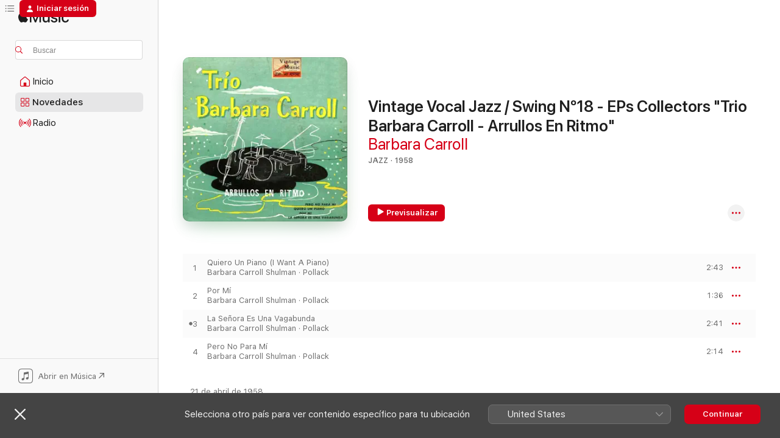

--- FILE ---
content_type: text/html
request_url: https://music.apple.com/es/album/vintage-vocal-jazz-swing-n%C2%BA18-eps-collectors-trio-barbara/318706269
body_size: 18667
content:
<!DOCTYPE html>
<html dir="ltr" lang="es-ES">
    <head>
        <!-- prettier-ignore -->
        <meta charset="utf-8">
        <!-- prettier-ignore -->
        <meta http-equiv="X-UA-Compatible" content="IE=edge">
        <!-- prettier-ignore -->
        <meta
            name="viewport"
            content="width=device-width,initial-scale=1,interactive-widget=resizes-content"
        >
        <!-- prettier-ignore -->
        <meta name="applicable-device" content="pc,mobile">
        <!-- prettier-ignore -->
        <meta name="referrer" content="strict-origin">
        <!-- prettier-ignore -->
        <link
            rel="apple-touch-icon"
            sizes="180x180"
            href="/assets/favicon/favicon-180.png"
        >
        <!-- prettier-ignore -->
        <link
            rel="icon"
            type="image/png"
            sizes="32x32"
            href="/assets/favicon/favicon-32.png"
        >
        <!-- prettier-ignore -->
        <link
            rel="icon"
            type="image/png"
            sizes="16x16"
            href="/assets/favicon/favicon-16.png"
        >
        <!-- prettier-ignore -->
        <link
            rel="mask-icon"
            href="/assets/favicon/favicon.svg"
            color="#fa233b"
        >
        <!-- prettier-ignore -->
        <link rel="manifest" href="/manifest.json">

        <title>‎Vintage Vocal Jazz / Swing Nº18 - EPs Collectors "Trio Barbara Carroll - Arrullos En Ritmo" - Álbum de Barbara Carroll - Apple Music</title><!-- HEAD_svelte-1cypuwr_START --><link rel="preconnect" href="//www.apple.com/wss/fonts" crossorigin="anonymous"><link rel="stylesheet" href="//www.apple.com/wss/fonts?families=SF+Pro,v4%7CSF+Pro+Icons,v1&amp;display=swap" type="text/css" referrerpolicy="strict-origin-when-cross-origin"><!-- HEAD_svelte-1cypuwr_END --><!-- HEAD_svelte-eg3hvx_START -->    <meta name="description" content="Escucha “Vintage Vocal Jazz / Swing Nº18 - EPs Collectors &quot;Trio Barbara Carroll - Arrullos En Ritmo&quot;” de Barbara Carroll en Apple Music. 1958.  4 canciones. Duración: 9 minutos."> <meta name="keywords" content="escuchar, Vintage Vocal Jazz / Swing Nº18 - EPs Collectors &quot;Trio Barbara Carroll - Arrullos En Ritmo&quot;, Barbara Carroll, música, singles, canciones, Jazz, música en streaming, apple music"> <link rel="canonical" href="https://music.apple.com/es/album/vintage-vocal-jazz-swing-n%C2%BA18-eps-collectors-trio-barbara/318706269">   <link rel="alternate" type="application/json+oembed" href="https://music.apple.com/api/oembed?url=https%3A%2F%2Fmusic.apple.com%2Fes%2Falbum%2Fvintage-vocal-jazz-swing-n%25C2%25BA18-eps-collectors-trio-barbara%2F318706269" title="Vintage Vocal Jazz / Swing Nº18 - EPs Collectors &quot;Trio Barbara Carroll - Arrullos En Ritmo&quot; de Barbara Carroll en Apple Music">  <meta name="al:ios:app_store_id" content="1108187390"> <meta name="al:ios:app_name" content="Apple Music"> <meta name="apple:content_id" content="318706269"> <meta name="apple:title" content="Vintage Vocal Jazz / Swing Nº18 - EPs Collectors &quot;Trio Barbara Carroll - Arrullos En Ritmo&quot;"> <meta name="apple:description" content="Escucha “Vintage Vocal Jazz / Swing Nº18 - EPs Collectors &quot;Trio Barbara Carroll - Arrullos En Ritmo&quot;” de Barbara Carroll en Apple Music. 1958.  4 canciones. Duración: 9 minutos.">   <meta property="og:title" content="Vintage Vocal Jazz / Swing Nº18 - EPs Collectors &quot;Trio Barbara Carroll - Arrullos En Ritmo&quot; de Barbara Carroll en Apple Music"> <meta property="og:description" content="Álbum · 1958 · 4 canciones"> <meta property="og:site_name" content="Apple Music - Reproductor web"> <meta property="og:url" content="https://music.apple.com/es/album/vintage-vocal-jazz-swing-n%C2%BA18-eps-collectors-trio-barbara/318706269"> <meta property="og:image" content="https://is1-ssl.mzstatic.com/image/thumb/Music/52/2b/d9/mzi.idygbsya.tif/1200x630wp-60.jpg"> <meta property="og:image:secure_url" content="https://is1-ssl.mzstatic.com/image/thumb/Music/52/2b/d9/mzi.idygbsya.tif/1200x630wp-60.jpg"> <meta property="og:image:alt" content="Vintage Vocal Jazz / Swing Nº18 - EPs Collectors &quot;Trio Barbara Carroll - Arrullos En Ritmo&quot; de Barbara Carroll en Apple Music"> <meta property="og:image:width" content="1200"> <meta property="og:image:height" content="630"> <meta property="og:image:type" content="image/jpg"> <meta property="og:type" content="music.album"> <meta property="og:locale" content="es_ES">  <meta property="music:song_count" content="4"> <meta property="music:song" content="https://music.apple.com/es/song/quiero-un-piano-i-want-a-piano/318706286"> <meta property="music:song:preview_url:secure_url" content="https://music.apple.com/es/song/quiero-un-piano-i-want-a-piano/318706286"> <meta property="music:song:disc" content="1"> <meta property="music:song:duration" content="PT2M43S"> <meta property="music:song:track" content="1">  <meta property="music:song" content="https://music.apple.com/es/song/por-m%C3%AD/318706298"> <meta property="music:song:preview_url:secure_url" content="https://music.apple.com/es/song/por-m%C3%AD/318706298"> <meta property="music:song:disc" content="1"> <meta property="music:song:duration" content="PT1M36S"> <meta property="music:song:track" content="2">  <meta property="music:song" content="https://music.apple.com/es/song/la-se%C3%B1ora-es-una-vagabunda/318706319"> <meta property="music:song:preview_url:secure_url" content="https://music.apple.com/es/song/la-se%C3%B1ora-es-una-vagabunda/318706319"> <meta property="music:song:disc" content="1"> <meta property="music:song:duration" content="PT2M41S"> <meta property="music:song:track" content="3">  <meta property="music:song" content="https://music.apple.com/es/song/pero-no-para-m%C3%AD/318706320"> <meta property="music:song:preview_url:secure_url" content="https://music.apple.com/es/song/pero-no-para-m%C3%AD/318706320"> <meta property="music:song:disc" content="1"> <meta property="music:song:duration" content="PT2M14S"> <meta property="music:song:track" content="4">   <meta property="music:musician" content="https://music.apple.com/es/artist/barbara-carroll/68082115"> <meta property="music:release_date" content="1958-04-21T00:00:00.000Z">   <meta name="twitter:title" content="Vintage Vocal Jazz / Swing Nº18 - EPs Collectors &quot;Trio Barbara Carroll - Arrullos En Ritmo&quot; de Barbara Carroll en Apple Music"> <meta name="twitter:description" content="Álbum · 1958 · 4 canciones"> <meta name="twitter:site" content="@AppleMusic"> <meta name="twitter:image" content="https://is1-ssl.mzstatic.com/image/thumb/Music/52/2b/d9/mzi.idygbsya.tif/600x600bf-60.jpg"> <meta name="twitter:image:alt" content="Vintage Vocal Jazz / Swing Nº18 - EPs Collectors &quot;Trio Barbara Carroll - Arrullos En Ritmo&quot; de Barbara Carroll en Apple Music"> <meta name="twitter:card" content="summary">       <!-- HTML_TAG_START -->
                <script id=schema:music-album type="application/ld+json">
                    {"@context":"http://schema.org","@type":"MusicAlbum","name":"Vintage Vocal Jazz / Swing Nº18 - EPs Collectors \"Trio Barbara Carroll - Arrullos En Ritmo\"","description":"Escucha “Vintage Vocal Jazz / Swing Nº18 - EPs Collectors \"Trio Barbara Carroll - Arrullos En Ritmo\"” de Barbara Carroll en Apple Music. 1958.  4 canciones. Duración: 9 minutos.","citation":[],"tracks":[{"@type":"MusicRecording","name":"Quiero Un Piano (I Want A Piano)","duration":"PT2M43S","url":"https://music.apple.com/es/song/quiero-un-piano-i-want-a-piano/318706286","offers":{"@type":"Offer","category":"free","price":0},"audio":{"@type":"AudioObject","potentialAction":{"@type":"ListenAction","expectsAcceptanceOf":{"@type":"Offer","category":"free"},"target":{"@type":"EntryPoint","actionPlatform":"https://music.apple.com/es/song/quiero-un-piano-i-want-a-piano/318706286"}},"name":"Quiero Un Piano (I Want A Piano)","contentUrl":"https://audio-ssl.itunes.apple.com/itunes-assets/AudioPreview221/v4/f4/c2/08/f4c208a5-e5b6-1153-33b4-38673882487d/mzaf_7549684215607283506.plus.aac.ep.m4a","duration":"PT2M43S","uploadDate":"1958-04-21","thumbnailUrl":"https://is1-ssl.mzstatic.com/image/thumb/Music/52/2b/d9/mzi.idygbsya.tif/1200x630bb.jpg"}},{"@type":"MusicRecording","name":"Por Mí","duration":"PT1M36S","url":"https://music.apple.com/es/song/por-m%C3%AD/318706298","offers":{"@type":"Offer","category":"free","price":0},"audio":{"@type":"AudioObject","potentialAction":{"@type":"ListenAction","expectsAcceptanceOf":{"@type":"Offer","category":"free"},"target":{"@type":"EntryPoint","actionPlatform":"https://music.apple.com/es/song/por-m%C3%AD/318706298"}},"name":"Por Mí","contentUrl":"https://audio-ssl.itunes.apple.com/itunes-assets/AudioPreview211/v4/e5/21/49/e521497d-f87f-02ac-967a-125ec17f94a5/mzaf_7527520177322962866.plus.aac.p.m4a","duration":"PT1M36S","uploadDate":"1958-04-21","thumbnailUrl":"https://is1-ssl.mzstatic.com/image/thumb/Music/52/2b/d9/mzi.idygbsya.tif/1200x630bb.jpg"}},{"@type":"MusicRecording","name":"La Señora Es Una Vagabunda","duration":"PT2M41S","url":"https://music.apple.com/es/song/la-se%C3%B1ora-es-una-vagabunda/318706319","offers":{"@type":"Offer","category":"free","price":0},"audio":{"@type":"AudioObject","potentialAction":{"@type":"ListenAction","expectsAcceptanceOf":{"@type":"Offer","category":"free"},"target":{"@type":"EntryPoint","actionPlatform":"https://music.apple.com/es/song/la-se%C3%B1ora-es-una-vagabunda/318706319"}},"name":"La Señora Es Una Vagabunda","contentUrl":"https://audio-ssl.itunes.apple.com/itunes-assets/AudioPreview211/v4/85/fa/75/85fa75c7-1192-0b5b-f7a0-9b540b24cbfc/mzaf_496817945534110302.plus.aac.ep.m4a","duration":"PT2M41S","uploadDate":"1958-04-21","thumbnailUrl":"https://is1-ssl.mzstatic.com/image/thumb/Music/52/2b/d9/mzi.idygbsya.tif/1200x630bb.jpg"}},{"@type":"MusicRecording","name":"Pero No Para Mí","duration":"PT2M14S","url":"https://music.apple.com/es/song/pero-no-para-m%C3%AD/318706320","offers":{"@type":"Offer","category":"free","price":0},"audio":{"@type":"AudioObject","potentialAction":{"@type":"ListenAction","expectsAcceptanceOf":{"@type":"Offer","category":"free"},"target":{"@type":"EntryPoint","actionPlatform":"https://music.apple.com/es/song/pero-no-para-m%C3%AD/318706320"}},"name":"Pero No Para Mí","contentUrl":"https://audio-ssl.itunes.apple.com/itunes-assets/AudioPreview211/v4/1e/3b/5c/1e3b5c94-c90b-b251-83c0-a756798e98f7/mzaf_12033973682255090734.plus.aac.p.m4a","duration":"PT2M14S","uploadDate":"1958-04-21","thumbnailUrl":"https://is1-ssl.mzstatic.com/image/thumb/Music/52/2b/d9/mzi.idygbsya.tif/1200x630bb.jpg"}}],"workExample":[{"@type":"MusicAlbum","image":"https://is1-ssl.mzstatic.com/image/thumb/Music/y2005/m06/d02/h00/s05.ecmlgcpy.jpg/1200x630bb.jpg","url":"https://music.apple.com/es/album/ladies-of-jazz/68082082","name":"Ladies of Jazz"},{"@type":"MusicAlbum","image":"https://is1-ssl.mzstatic.com/image/thumb/Music221/v4/c2/c2/41/c2c24164-d9ee-4673-dfbf-cbc24cecdc43/2152.jpg/1200x630bb.jpg","url":"https://music.apple.com/es/album/live-at-the-carlyle/1752142037","name":"Live At the Carlyle"},{"@type":"MusicAlbum","image":"https://is1-ssl.mzstatic.com/image/thumb/Music113/v4/f5/0a/6a/f50a6a9d-af97-7629-221b-6f3f93fe3282/081227624064.jpg/1200x630bb.jpg","url":"https://music.apple.com/es/album/live-her-piano-and-trio/68084571","name":"Live - Her Piano and Trio"},{"@type":"MusicAlbum","image":"https://is1-ssl.mzstatic.com/image/thumb/Music211/v4/86/e1/55/86e155d5-4a7c-8a87-2856-01b75e60b63b/2168.jpg/1200x630bb.jpg","url":"https://music.apple.com/es/album/everything-i-love/1751371919","name":"Everything I Love"},{"@type":"MusicAlbum","image":"https://is1-ssl.mzstatic.com/image/thumb/Music211/v4/cb/3d/47/cb3d47b5-bd78-1157-d111-62f5fcadc3bb/FG180.jpg/1200x630bb.jpg","url":"https://music.apple.com/es/album/bebop-piano-girl-ep/1783241280","name":"Bebop Piano Girl - EP"},{"@type":"MusicAlbum","image":"https://is1-ssl.mzstatic.com/image/thumb/Music221/v4/f4/42/56/f44256b7-f57a-a047-d21d-31f33505b304/2158.jpg/1200x630bb.jpg","url":"https://music.apple.com/es/album/this-heart-of-mine/1752142774","name":"This Heart of Mine"},{"@type":"MusicAlbum","image":"https://is1-ssl.mzstatic.com/image/thumb/Music/c2/fe/cd/mzi.tyucvlev.tif/1200x630bb.jpg","url":"https://music.apple.com/es/album/the-cross-is-my-freedom/267317297","name":"The Cross Is My Freedom"},{"@type":"MusicAlbum","image":"https://is1-ssl.mzstatic.com/image/thumb/Music211/v4/e5/bd/fd/e5bdfd8b-4130-16d4-c2a0-ad3707513dc8/GNR0772.jpg/1200x630bb.jpg","url":"https://music.apple.com/es/album/barbara/1854318765","name":"Barbara"},{"@type":"MusicAlbum","image":"https://is1-ssl.mzstatic.com/image/thumb/Music4/v4/15/35/bd/1535bd56-3f85-673b-fb28-532ad03e21a7/888608163880.jpg/1200x630bb.jpg","url":"https://music.apple.com/es/album/old-friends/889301524","name":"Old Friends"},{"@type":"MusicAlbum","image":"https://is1-ssl.mzstatic.com/image/thumb/Music123/v4/0b/6f/da/0b6fdad3-0bbf-e461-c200-3f7c7788f6e8/8015948504017.jpg/1200x630bb.jpg","url":"https://music.apple.com/es/album/trio/1506420277","name":"Trio"},{"@type":"MusicAlbum","image":"https://is1-ssl.mzstatic.com/image/thumb/Music211/v4/c0/3e/4d/c03e4dda-33b9-fbf0-6043-d92ce72d529e/GRA1886.jpg/1200x630bb.jpg","url":"https://music.apple.com/es/album/lullabies-in-rhythm/1755110887","name":"Lullabies in Rhythm"},{"@type":"MusicAlbum","image":"https://is1-ssl.mzstatic.com/image/thumb/Music/b7/7f/14/mzi.jaddimdv.jpg/1200x630bb.jpg","url":"https://music.apple.com/es/album/quiet-time/347513627","name":"Quiet Time"},{"@type":"MusicAlbum","image":"https://is1-ssl.mzstatic.com/image/thumb/Music/4a/28/18/mzi.sirqgkiu.jpg/1200x630bb.jpg","url":"https://music.apple.com/es/album/joy-while-we-wait/319908985","name":"Joy While We Wait"},{"@type":"MusicAlbum","image":"https://is1-ssl.mzstatic.com/image/thumb/Music211/v4/b8/32/bb/b832bbb8-057c-4487-33c8-ae6beef1bcbb/SMN134.jpg/1200x630bb.jpg","url":"https://music.apple.com/es/album/a-touch-of-class-jazz-piano-classics/1796065323","name":"A Touch of Class - Jazz Piano Classics"},{"@type":"MusicAlbum","image":"https://is1-ssl.mzstatic.com/image/thumb/Music123/v4/2d/92/69/2d9269d5-eabd-1cba-d0aa-e8f934aaf400/081227623968.jpg/1200x630bb.jpg","url":"https://music.apple.com/es/album/fresh-from-broadway/68082790","name":"Fresh from Broadway!"},{"@type":"MusicRecording","name":"Quiero Un Piano (I Want A Piano)","duration":"PT2M43S","url":"https://music.apple.com/es/song/quiero-un-piano-i-want-a-piano/318706286","offers":{"@type":"Offer","category":"free","price":0},"audio":{"@type":"AudioObject","potentialAction":{"@type":"ListenAction","expectsAcceptanceOf":{"@type":"Offer","category":"free"},"target":{"@type":"EntryPoint","actionPlatform":"https://music.apple.com/es/song/quiero-un-piano-i-want-a-piano/318706286"}},"name":"Quiero Un Piano (I Want A Piano)","contentUrl":"https://audio-ssl.itunes.apple.com/itunes-assets/AudioPreview221/v4/f4/c2/08/f4c208a5-e5b6-1153-33b4-38673882487d/mzaf_7549684215607283506.plus.aac.ep.m4a","duration":"PT2M43S","uploadDate":"1958-04-21","thumbnailUrl":"https://is1-ssl.mzstatic.com/image/thumb/Music/52/2b/d9/mzi.idygbsya.tif/1200x630bb.jpg"}},{"@type":"MusicRecording","name":"Por Mí","duration":"PT1M36S","url":"https://music.apple.com/es/song/por-m%C3%AD/318706298","offers":{"@type":"Offer","category":"free","price":0},"audio":{"@type":"AudioObject","potentialAction":{"@type":"ListenAction","expectsAcceptanceOf":{"@type":"Offer","category":"free"},"target":{"@type":"EntryPoint","actionPlatform":"https://music.apple.com/es/song/por-m%C3%AD/318706298"}},"name":"Por Mí","contentUrl":"https://audio-ssl.itunes.apple.com/itunes-assets/AudioPreview211/v4/e5/21/49/e521497d-f87f-02ac-967a-125ec17f94a5/mzaf_7527520177322962866.plus.aac.p.m4a","duration":"PT1M36S","uploadDate":"1958-04-21","thumbnailUrl":"https://is1-ssl.mzstatic.com/image/thumb/Music/52/2b/d9/mzi.idygbsya.tif/1200x630bb.jpg"}},{"@type":"MusicRecording","name":"La Señora Es Una Vagabunda","duration":"PT2M41S","url":"https://music.apple.com/es/song/la-se%C3%B1ora-es-una-vagabunda/318706319","offers":{"@type":"Offer","category":"free","price":0},"audio":{"@type":"AudioObject","potentialAction":{"@type":"ListenAction","expectsAcceptanceOf":{"@type":"Offer","category":"free"},"target":{"@type":"EntryPoint","actionPlatform":"https://music.apple.com/es/song/la-se%C3%B1ora-es-una-vagabunda/318706319"}},"name":"La Señora Es Una Vagabunda","contentUrl":"https://audio-ssl.itunes.apple.com/itunes-assets/AudioPreview211/v4/85/fa/75/85fa75c7-1192-0b5b-f7a0-9b540b24cbfc/mzaf_496817945534110302.plus.aac.ep.m4a","duration":"PT2M41S","uploadDate":"1958-04-21","thumbnailUrl":"https://is1-ssl.mzstatic.com/image/thumb/Music/52/2b/d9/mzi.idygbsya.tif/1200x630bb.jpg"}},{"@type":"MusicRecording","name":"Pero No Para Mí","duration":"PT2M14S","url":"https://music.apple.com/es/song/pero-no-para-m%C3%AD/318706320","offers":{"@type":"Offer","category":"free","price":0},"audio":{"@type":"AudioObject","potentialAction":{"@type":"ListenAction","expectsAcceptanceOf":{"@type":"Offer","category":"free"},"target":{"@type":"EntryPoint","actionPlatform":"https://music.apple.com/es/song/pero-no-para-m%C3%AD/318706320"}},"name":"Pero No Para Mí","contentUrl":"https://audio-ssl.itunes.apple.com/itunes-assets/AudioPreview211/v4/1e/3b/5c/1e3b5c94-c90b-b251-83c0-a756798e98f7/mzaf_12033973682255090734.plus.aac.p.m4a","duration":"PT2M14S","uploadDate":"1958-04-21","thumbnailUrl":"https://is1-ssl.mzstatic.com/image/thumb/Music/52/2b/d9/mzi.idygbsya.tif/1200x630bb.jpg"}}],"url":"https://music.apple.com/es/album/vintage-vocal-jazz-swing-n%C2%BA18-eps-collectors-trio-barbara/318706269","image":"https://is1-ssl.mzstatic.com/image/thumb/Music/52/2b/d9/mzi.idygbsya.tif/1200x630bb.jpg","potentialAction":{"@type":"ListenAction","expectsAcceptanceOf":{"@type":"Offer","category":"free"},"target":{"@type":"EntryPoint","actionPlatform":"https://music.apple.com/es/album/vintage-vocal-jazz-swing-n%C2%BA18-eps-collectors-trio-barbara/318706269"}},"genre":["Jazz","Música"],"datePublished":"1958-04-21","byArtist":[{"@type":"MusicGroup","url":"https://music.apple.com/es/artist/barbara-carroll/68082115","name":"Barbara Carroll"}]}
                </script>
                <!-- HTML_TAG_END -->    <!-- HEAD_svelte-eg3hvx_END -->
      <script type="module" crossorigin src="/assets/index~90a29058ba.js"></script>
      <link rel="stylesheet" href="/assets/index~fbf29d0525.css">
      <script type="module">import.meta.url;import("_").catch(()=>1);async function* g(){};window.__vite_is_modern_browser=true;</script>
      <script type="module">!function(){if(window.__vite_is_modern_browser)return;console.warn("vite: loading legacy chunks, syntax error above and the same error below should be ignored");var e=document.getElementById("vite-legacy-polyfill"),n=document.createElement("script");n.src=e.src,n.onload=function(){System.import(document.getElementById('vite-legacy-entry').getAttribute('data-src'))},document.body.appendChild(n)}();</script>
    </head>
    <body>
        
        <script
            async
            src="/includes/js-cdn/musickit/v3/amp/musickit.js"
        ></script>
        <script
            type="module"
            async
            src="/includes/js-cdn/musickit/v3/components/musickit-components/musickit-components.esm.js"
        ></script>
        <script
            nomodule
            async
            src="/includes/js-cdn/musickit/v3/components/musickit-components/musickit-components.js"
        ></script>
        <svg style="display: none" xmlns="http://www.w3.org/2000/svg">
            <symbol id="play-circle-fill" viewBox="0 0 60 60">
                <path
                    class="icon-circle-fill__circle"
                    fill="var(--iconCircleFillBG, transparent)"
                    d="M30 60c16.411 0 30-13.617 30-30C60 13.588 46.382 0 29.971 0 13.588 0 .001 13.588.001 30c0 16.383 13.617 30 30 30Z"
                />
                <path
                    fill="var(--iconFillArrow, var(--keyColor, black))"
                    d="M24.411 41.853c-1.41.853-3.028.177-3.028-1.294V19.47c0-1.44 1.735-2.058 3.028-1.294l17.265 10.235a1.89 1.89 0 0 1 0 3.265L24.411 41.853Z"
                />
            </symbol>
        </svg>
        <div class="body-container">
              <div class="app-container svelte-t3vj1e" data-testid="app-container">   <div class="header svelte-rjjbqs" data-testid="header"><nav data-testid="navigation" class="navigation svelte-13li0vp"><div class="navigation__header svelte-13li0vp"><div data-testid="logo" class="logo svelte-1o7dz8w"> <a aria-label="Apple Music" role="img" href="https://music.apple.com/es/home" class="svelte-1o7dz8w"><svg height="20" viewBox="0 0 83 20" width="83" xmlns="http://www.w3.org/2000/svg" class="logo" aria-hidden="true"><path d="M34.752 19.746V6.243h-.088l-5.433 13.503h-2.074L21.711 6.243h-.087v13.503h-2.548V1.399h3.235l5.833 14.621h.1l5.82-14.62h3.248v18.347h-2.56zm16.649 0h-2.586v-2.263h-.062c-.725 1.602-2.061 2.504-4.072 2.504-2.86 0-4.61-1.894-4.61-4.958V6.37h2.698v8.125c0 2.034.95 3.127 2.81 3.127 1.95 0 3.124-1.373 3.124-3.458V6.37H51.4v13.376zm7.394-13.618c3.06 0 5.046 1.73 5.134 4.196h-2.536c-.15-1.296-1.087-2.11-2.598-2.11-1.462 0-2.436.724-2.436 1.793 0 .839.6 1.41 2.023 1.741l2.136.496c2.686.636 3.71 1.704 3.71 3.636 0 2.442-2.236 4.12-5.333 4.12-3.285 0-5.26-1.64-5.509-4.183h2.673c.25 1.398 1.187 2.085 2.836 2.085 1.623 0 2.623-.687 2.623-1.78 0-.865-.487-1.373-1.924-1.704l-2.136-.508c-2.498-.585-3.735-1.806-3.735-3.75 0-2.391 2.049-4.032 5.072-4.032zM66.1 2.836c0-.878.7-1.577 1.561-1.577.862 0 1.55.7 1.55 1.577 0 .864-.688 1.576-1.55 1.576a1.573 1.573 0 0 1-1.56-1.576zm.212 3.534h2.698v13.376h-2.698zm14.089 4.603c-.275-1.424-1.324-2.556-3.085-2.556-2.086 0-3.46 1.767-3.46 4.64 0 2.938 1.386 4.642 3.485 4.642 1.66 0 2.748-.928 3.06-2.48H83C82.713 18.067 80.477 20 77.317 20c-3.76 0-6.208-2.62-6.208-6.942 0-4.247 2.448-6.93 6.183-6.93 3.385 0 5.446 2.213 5.683 4.845h-2.573zM10.824 3.189c-.698.834-1.805 1.496-2.913 1.398-.145-1.128.41-2.33 1.036-3.065C9.644.662 10.848.05 11.835 0c.121 1.178-.336 2.33-1.01 3.19zm.999 1.619c.624.049 2.425.244 3.578 1.98-.096.074-2.137 1.272-2.113 3.79.024 3.01 2.593 4.012 2.617 4.037-.024.074-.407 1.419-1.344 2.812-.817 1.224-1.657 2.422-3.002 2.447-1.297.024-1.73-.783-3.218-.783-1.489 0-1.97.758-3.194.807-1.297.048-2.28-1.297-3.097-2.52C.368 14.908-.904 10.408.825 7.375c.84-1.516 2.377-2.47 4.034-2.495 1.273-.023 2.45.857 3.218.857.769 0 2.137-1.027 3.746-.93z"></path></svg></a>   </div> <div class="search-input-wrapper svelte-nrtdem" data-testid="search-input"><div data-testid="amp-search-input" aria-controls="search-suggestions" aria-expanded="false" aria-haspopup="listbox" aria-owns="search-suggestions" class="search-input-container svelte-rg26q6" tabindex="-1" role=""><div class="flex-container svelte-rg26q6"><form id="search-input-form" class="svelte-rg26q6"><svg height="16" width="16" viewBox="0 0 16 16" class="search-svg" aria-hidden="true"><path d="M11.87 10.835c.018.015.035.03.051.047l3.864 3.863a.735.735 0 1 1-1.04 1.04l-3.863-3.864a.744.744 0 0 1-.047-.051 6.667 6.667 0 1 1 1.035-1.035zM6.667 12a5.333 5.333 0 1 0 0-10.667 5.333 5.333 0 0 0 0 10.667z"></path></svg> <input aria-autocomplete="list" aria-multiline="false" aria-controls="search-suggestions" placeholder="Buscar" spellcheck="false" autocomplete="off" autocorrect="off" autocapitalize="off" type="text" inputmode="search" class="search-input__text-field svelte-rg26q6" data-testid="search-input__text-field"></form> </div> <div data-testid="search-scope-bar"></div>   </div> </div></div> <div data-testid="navigation-content" class="navigation__content svelte-13li0vp" id="navigation" aria-hidden="false"><div class="navigation__scrollable-container svelte-13li0vp"><div data-testid="navigation-items-primary" class="navigation-items navigation-items--primary svelte-ng61m8"> <ul class="navigation-items__list svelte-ng61m8">  <li class="navigation-item navigation-item__home svelte-1a5yt87" aria-selected="false" data-testid="navigation-item"> <a href="https://music.apple.com/es/home" class="navigation-item__link svelte-1a5yt87" role="button" data-testid="home" aria-pressed="false"><div class="navigation-item__content svelte-zhx7t9"> <span class="navigation-item__icon svelte-zhx7t9"> <svg width="24" height="24" viewBox="0 0 24 24" xmlns="http://www.w3.org/2000/svg" aria-hidden="true"><path d="M5.93 20.16a1.94 1.94 0 0 1-1.43-.502c-.334-.335-.502-.794-.502-1.393v-7.142c0-.362.062-.688.177-.953.123-.264.326-.529.6-.75l6.145-5.157c.176-.141.344-.247.52-.318.176-.07.362-.105.564-.105.194 0 .388.035.565.105.176.07.352.177.52.318l6.146 5.158c.273.23.467.476.59.75.124.264.177.59.177.96v7.134c0 .59-.159 1.058-.503 1.393-.335.335-.811.503-1.428.503H5.929Zm12.14-1.172c.221 0 .406-.07.547-.212a.688.688 0 0 0 .22-.511v-7.142c0-.177-.026-.344-.087-.459a.97.97 0 0 0-.265-.353l-6.154-5.149a.756.756 0 0 0-.177-.115.37.37 0 0 0-.15-.035.37.37 0 0 0-.158.035l-.177.115-6.145 5.15a.982.982 0 0 0-.274.352 1.13 1.13 0 0 0-.088.468v7.133c0 .203.08.379.23.511a.744.744 0 0 0 .546.212h12.133Zm-8.323-4.7c0-.176.062-.326.177-.432a.6.6 0 0 1 .423-.159h3.315c.176 0 .326.053.432.16s.159.255.159.431v4.973H9.756v-4.973Z"></path></svg> </span> <span class="navigation-item__label svelte-zhx7t9"> Inicio </span> </div></a>  </li>  <li class="navigation-item navigation-item__new svelte-1a5yt87" aria-selected="false" data-testid="navigation-item"> <a href="https://music.apple.com/es/new" class="navigation-item__link svelte-1a5yt87" role="button" data-testid="new" aria-pressed="false"><div class="navigation-item__content svelte-zhx7t9"> <span class="navigation-item__icon svelte-zhx7t9"> <svg height="24" viewBox="0 0 24 24" width="24" aria-hidden="true"><path d="M9.92 11.354c.966 0 1.453-.487 1.453-1.49v-3.4c0-1.004-.487-1.483-1.453-1.483H6.452C5.487 4.981 5 5.46 5 6.464v3.4c0 1.003.487 1.49 1.452 1.49zm7.628 0c.965 0 1.452-.487 1.452-1.49v-3.4c0-1.004-.487-1.483-1.452-1.483h-3.46c-.974 0-1.46.479-1.46 1.483v3.4c0 1.003.486 1.49 1.46 1.49zm-7.65-1.073h-3.43c-.266 0-.396-.137-.396-.418v-3.4c0-.273.13-.41.396-.41h3.43c.265 0 .402.137.402.41v3.4c0 .281-.137.418-.403.418zm7.634 0h-3.43c-.273 0-.402-.137-.402-.418v-3.4c0-.273.129-.41.403-.41h3.43c.265 0 .395.137.395.41v3.4c0 .281-.13.418-.396.418zm-7.612 8.7c.966 0 1.453-.48 1.453-1.483v-3.407c0-.996-.487-1.483-1.453-1.483H6.452c-.965 0-1.452.487-1.452 1.483v3.407c0 1.004.487 1.483 1.452 1.483zm7.628 0c.965 0 1.452-.48 1.452-1.483v-3.407c0-.996-.487-1.483-1.452-1.483h-3.46c-.974 0-1.46.487-1.46 1.483v3.407c0 1.004.486 1.483 1.46 1.483zm-7.65-1.072h-3.43c-.266 0-.396-.137-.396-.41v-3.4c0-.282.13-.418.396-.418h3.43c.265 0 .402.136.402.418v3.4c0 .273-.137.41-.403.41zm7.634 0h-3.43c-.273 0-.402-.137-.402-.41v-3.4c0-.282.129-.418.403-.418h3.43c.265 0 .395.136.395.418v3.4c0 .273-.13.41-.396.41z" fill-opacity=".95"></path></svg> </span> <span class="navigation-item__label svelte-zhx7t9"> Novedades </span> </div></a>  </li>  <li class="navigation-item navigation-item__radio svelte-1a5yt87" aria-selected="false" data-testid="navigation-item"> <a href="https://music.apple.com/es/radio" class="navigation-item__link svelte-1a5yt87" role="button" data-testid="radio" aria-pressed="false"><div class="navigation-item__content svelte-zhx7t9"> <span class="navigation-item__icon svelte-zhx7t9"> <svg width="24" height="24" viewBox="0 0 24 24" xmlns="http://www.w3.org/2000/svg" aria-hidden="true"><path d="M19.359 18.57C21.033 16.818 22 14.461 22 11.89s-.967-4.93-2.641-6.68c-.276-.292-.653-.26-.868-.023-.222.246-.176.591.085.868 1.466 1.535 2.272 3.593 2.272 5.835 0 2.241-.806 4.3-2.272 5.835-.261.268-.307.621-.085.86.215.245.592.276.868-.016zm-13.85.014c.222-.238.176-.59-.085-.86-1.474-1.535-2.272-3.593-2.272-5.834 0-2.242.798-4.3 2.272-5.835.261-.277.307-.622.085-.868-.215-.238-.592-.269-.868.023C2.967 6.96 2 9.318 2 11.89s.967 4.929 2.641 6.68c.276.29.653.26.868.014zm1.957-1.873c.223-.253.162-.583-.1-.867-.951-1.068-1.473-2.45-1.473-3.954 0-1.505.522-2.887 1.474-3.954.26-.284.322-.614.1-.876-.23-.26-.622-.26-.891.039-1.175 1.274-1.827 2.963-1.827 4.79 0 1.82.652 3.517 1.827 4.784.269.3.66.307.89.038zm9.958-.038c1.175-1.267 1.827-2.964 1.827-4.783 0-1.828-.652-3.517-1.827-4.791-.269-.3-.66-.3-.89-.039-.23.262-.162.592.092.876.96 1.067 1.481 2.449 1.481 3.954 0 1.504-.522 2.886-1.481 3.954-.254.284-.323.614-.092.867.23.269.621.261.89-.038zm-8.061-1.966c.23-.26.13-.568-.092-.883-.415-.522-.63-1.197-.63-1.934 0-.737.215-1.413.63-1.943.222-.307.322-.614.092-.875s-.653-.261-.906.054a4.385 4.385 0 0 0-.968 2.764 4.38 4.38 0 0 0 .968 2.756c.253.322.675.322.906.061zm6.18-.061a4.38 4.38 0 0 0 .968-2.756 4.385 4.385 0 0 0-.968-2.764c-.253-.315-.675-.315-.906-.054-.23.261-.138.568.092.875.415.53.63 1.206.63 1.943 0 .737-.215 1.412-.63 1.934-.23.315-.322.622-.092.883s.653.261.906-.061zm-3.547-.967c.96 0 1.789-.814 1.789-1.797s-.83-1.789-1.789-1.789c-.96 0-1.781.806-1.781 1.789 0 .983.821 1.797 1.781 1.797z"></path></svg> </span> <span class="navigation-item__label svelte-zhx7t9"> Radio </span> </div></a>  </li>  <li class="navigation-item navigation-item__search svelte-1a5yt87" aria-selected="false" data-testid="navigation-item"> <a href="https://music.apple.com/es/search" class="navigation-item__link svelte-1a5yt87" role="button" data-testid="search" aria-pressed="false"><div class="navigation-item__content svelte-zhx7t9"> <span class="navigation-item__icon svelte-zhx7t9"> <svg height="24" viewBox="0 0 24 24" width="24" aria-hidden="true"><path d="M17.979 18.553c.476 0 .813-.366.813-.835a.807.807 0 0 0-.235-.586l-3.45-3.457a5.61 5.61 0 0 0 1.158-3.413c0-3.098-2.535-5.633-5.633-5.633C7.542 4.63 5 7.156 5 10.262c0 3.098 2.534 5.632 5.632 5.632a5.614 5.614 0 0 0 3.274-1.055l3.472 3.472a.835.835 0 0 0 .6.242zm-7.347-3.875c-2.417 0-4.416-2-4.416-4.416 0-2.417 2-4.417 4.416-4.417 2.417 0 4.417 2 4.417 4.417s-2 4.416-4.417 4.416z" fill-opacity=".95"></path></svg> </span> <span class="navigation-item__label svelte-zhx7t9"> Buscar </span> </div></a>  </li></ul> </div>   </div> <div class="navigation__native-cta"><div slot="native-cta"><div data-testid="native-cta" class="native-cta svelte-1t4vswz  native-cta--authenticated"><button class="native-cta__button svelte-1t4vswz" data-testid="native-cta-button"><span class="native-cta__app-icon svelte-1t4vswz"><svg width="24" height="24" xmlns="http://www.w3.org/2000/svg" xml:space="preserve" style="fill-rule:evenodd;clip-rule:evenodd;stroke-linejoin:round;stroke-miterlimit:2" viewBox="0 0 24 24" slot="app-icon" aria-hidden="true"><path d="M22.567 1.496C21.448.393 19.956.045 17.293.045H6.566c-2.508 0-4.028.376-5.12 1.465C.344 2.601 0 4.09 0 6.611v10.727c0 2.695.33 4.18 1.432 5.257 1.106 1.103 2.595 1.45 5.275 1.45h10.586c2.663 0 4.169-.347 5.274-1.45C23.656 21.504 24 20.033 24 17.338V6.752c0-2.694-.344-4.179-1.433-5.256Zm.411 4.9v11.299c0 1.898-.338 3.286-1.188 4.137-.851.864-2.256 1.191-4.141 1.191H6.35c-1.884 0-3.303-.341-4.154-1.191-.85-.851-1.174-2.239-1.174-4.137V6.54c0-2.014.324-3.445 1.16-4.295.851-.864 2.312-1.177 4.313-1.177h11.154c1.885 0 3.29.341 4.141 1.191.864.85 1.188 2.239 1.188 4.137Z" style="fill-rule:nonzero"></path><path d="M7.413 19.255c.987 0 2.48-.728 2.48-2.672v-6.385c0-.35.063-.428.378-.494l5.298-1.095c.351-.067.534.025.534.333l.035 4.286c0 .337-.182.586-.53.652l-1.014.228c-1.361.3-2.007.923-2.007 1.937 0 1.017.79 1.748 1.926 1.748.986 0 2.444-.679 2.444-2.64V5.654c0-.636-.279-.821-1.016-.66L9.646 6.298c-.448.091-.674.329-.674.699l.035 7.697c0 .336-.148.546-.446.613l-1.067.21c-1.329.266-1.986.93-1.986 1.993 0 1.017.786 1.745 1.905 1.745Z" style="fill-rule:nonzero"></path></svg></span> <span class="native-cta__label svelte-1t4vswz">Abrir en Música</span> <span class="native-cta__arrow svelte-1t4vswz"><svg height="16" width="16" viewBox="0 0 16 16" class="native-cta-action" aria-hidden="true"><path d="M1.559 16 13.795 3.764v8.962H16V0H3.274v2.205h8.962L0 14.441 1.559 16z"></path></svg></span></button> </div>  </div></div></div> </nav> </div>  <div class="player-bar player-bar__floating-player svelte-1rr9v04" data-testid="player-bar" aria-label="Controles de música" aria-hidden="false">   </div>   <div id="scrollable-page" class="scrollable-page svelte-mt0bfj" data-main-content data-testid="main-section" aria-hidden="false"><main data-testid="main" class="svelte-bzjlhs"><div class="content-container svelte-bzjlhs" data-testid="content-container"><div class="search-input-wrapper svelte-nrtdem" data-testid="search-input"><div data-testid="amp-search-input" aria-controls="search-suggestions" aria-expanded="false" aria-haspopup="listbox" aria-owns="search-suggestions" class="search-input-container svelte-rg26q6" tabindex="-1" role=""><div class="flex-container svelte-rg26q6"><form id="search-input-form" class="svelte-rg26q6"><svg height="16" width="16" viewBox="0 0 16 16" class="search-svg" aria-hidden="true"><path d="M11.87 10.835c.018.015.035.03.051.047l3.864 3.863a.735.735 0 1 1-1.04 1.04l-3.863-3.864a.744.744 0 0 1-.047-.051 6.667 6.667 0 1 1 1.035-1.035zM6.667 12a5.333 5.333 0 1 0 0-10.667 5.333 5.333 0 0 0 0 10.667z"></path></svg> <input value="" aria-autocomplete="list" aria-multiline="false" aria-controls="search-suggestions" placeholder="Buscar" spellcheck="false" autocomplete="off" autocorrect="off" autocapitalize="off" type="text" inputmode="search" class="search-input__text-field svelte-rg26q6" data-testid="search-input__text-field"></form> </div> <div data-testid="search-scope-bar"> </div>   </div> </div>      <div class="section svelte-wa5vzl" data-testid="section-container" aria-label="Destacado"> <div class="section-content svelte-wa5vzl" data-testid="section-content">  <div class="container-detail-header svelte-rknnd2 container-detail-header--no-description" data-testid="container-detail-header"><div slot="artwork"><div class="artwork__radiosity svelte-1agpw2h"> <div data-testid="artwork-component" class="artwork-component artwork-component--aspect-ratio artwork-component--orientation-square svelte-g1i36u        artwork-component--has-borders" style="
            --artwork-bg-color: #9dc7a0;
            --aspect-ratio: 1;
            --placeholder-bg-color: #9dc7a0;
       ">   <picture class="svelte-g1i36u"><source sizes=" (max-width:1319px) 296px,(min-width:1320px) and (max-width:1679px) 316px,316px" srcset="https://is1-ssl.mzstatic.com/image/thumb/Music/52/2b/d9/mzi.idygbsya.tif/296x296bb.webp 296w,https://is1-ssl.mzstatic.com/image/thumb/Music/52/2b/d9/mzi.idygbsya.tif/316x316bb.webp 316w,https://is1-ssl.mzstatic.com/image/thumb/Music/52/2b/d9/mzi.idygbsya.tif/592x592bb.webp 592w,https://is1-ssl.mzstatic.com/image/thumb/Music/52/2b/d9/mzi.idygbsya.tif/632x632bb.webp 632w" type="image/webp"> <source sizes=" (max-width:1319px) 296px,(min-width:1320px) and (max-width:1679px) 316px,316px" srcset="https://is1-ssl.mzstatic.com/image/thumb/Music/52/2b/d9/mzi.idygbsya.tif/296x296bb-60.jpg 296w,https://is1-ssl.mzstatic.com/image/thumb/Music/52/2b/d9/mzi.idygbsya.tif/316x316bb-60.jpg 316w,https://is1-ssl.mzstatic.com/image/thumb/Music/52/2b/d9/mzi.idygbsya.tif/592x592bb-60.jpg 592w,https://is1-ssl.mzstatic.com/image/thumb/Music/52/2b/d9/mzi.idygbsya.tif/632x632bb-60.jpg 632w" type="image/jpeg"> <img alt="" class="artwork-component__contents artwork-component__image svelte-g1i36u" loading="lazy" src="/assets/artwork/1x1.gif" role="presentation" decoding="async" width="316" height="316" fetchpriority="auto" style="opacity: 1;"></picture> </div></div> <div data-testid="artwork-component" class="artwork-component artwork-component--aspect-ratio artwork-component--orientation-square svelte-g1i36u        artwork-component--has-borders" style="
            --artwork-bg-color: #9dc7a0;
            --aspect-ratio: 1;
            --placeholder-bg-color: #9dc7a0;
       ">   <picture class="svelte-g1i36u"><source sizes=" (max-width:1319px) 296px,(min-width:1320px) and (max-width:1679px) 316px,316px" srcset="https://is1-ssl.mzstatic.com/image/thumb/Music/52/2b/d9/mzi.idygbsya.tif/296x296bb.webp 296w,https://is1-ssl.mzstatic.com/image/thumb/Music/52/2b/d9/mzi.idygbsya.tif/316x316bb.webp 316w,https://is1-ssl.mzstatic.com/image/thumb/Music/52/2b/d9/mzi.idygbsya.tif/592x592bb.webp 592w,https://is1-ssl.mzstatic.com/image/thumb/Music/52/2b/d9/mzi.idygbsya.tif/632x632bb.webp 632w" type="image/webp"> <source sizes=" (max-width:1319px) 296px,(min-width:1320px) and (max-width:1679px) 316px,316px" srcset="https://is1-ssl.mzstatic.com/image/thumb/Music/52/2b/d9/mzi.idygbsya.tif/296x296bb-60.jpg 296w,https://is1-ssl.mzstatic.com/image/thumb/Music/52/2b/d9/mzi.idygbsya.tif/316x316bb-60.jpg 316w,https://is1-ssl.mzstatic.com/image/thumb/Music/52/2b/d9/mzi.idygbsya.tif/592x592bb-60.jpg 592w,https://is1-ssl.mzstatic.com/image/thumb/Music/52/2b/d9/mzi.idygbsya.tif/632x632bb-60.jpg 632w" type="image/jpeg"> <img alt="Vintage Vocal Jazz / Swing Nº18 - EPs Collectors &quot;Trio Barbara Carroll - Arrullos En Ritmo&quot;" class="artwork-component__contents artwork-component__image svelte-g1i36u" loading="lazy" src="/assets/artwork/1x1.gif" role="presentation" decoding="async" width="316" height="316" fetchpriority="auto" style="opacity: 1;"></picture> </div></div> <div class="headings svelte-rknnd2"> <h1 class="headings__title svelte-rknnd2" data-testid="non-editable-product-title"><span dir="auto">Vintage Vocal Jazz / Swing Nº18 - EPs Collectors "Trio Barbara Carroll - Arrullos En Ritmo"</span> <span class="headings__badges svelte-rknnd2">   </span></h1> <div class="headings__subtitles svelte-rknnd2" data-testid="product-subtitles"> <a data-testid="click-action" class="click-action svelte-c0t0j2" href="https://music.apple.com/es/artist/barbara-carroll/68082115">Barbara Carroll</a> </div> <div class="headings__tertiary-titles"> </div> <div class="headings__metadata-bottom svelte-rknnd2">JAZZ · 1958 </div></div>  <div class="primary-actions svelte-rknnd2"><div class="primary-actions__button primary-actions__button--play svelte-rknnd2"><div data-testid="button-action" class="button svelte-rka6wn primary"><button data-testid="click-action" class="click-action svelte-c0t0j2" aria-label="" ><span class="icon svelte-rka6wn" data-testid="play-icon"><svg height="16" viewBox="0 0 16 16" width="16"><path d="m4.4 15.14 10.386-6.096c.842-.459.794-1.64 0-2.097L4.401.85c-.87-.53-2-.12-2 .82v12.625c0 .966 1.06 1.4 2 .844z"></path></svg></span>  Previsualizar</button> </div> </div> <div class="primary-actions__button primary-actions__button--shuffle svelte-rknnd2"> </div></div> <div class="secondary-actions svelte-rknnd2"><div class="secondary-actions svelte-1agpw2h" slot="secondary-actions">  <div class="cloud-buttons svelte-u0auos" data-testid="cloud-buttons">  <amp-contextual-menu-button config="[object Object]" class="svelte-dj0bcp"> <span aria-label="más" class="more-button svelte-dj0bcp more-button--platter" data-testid="more-button" slot="trigger-content"><svg width="28" height="28" viewBox="0 0 28 28" class="glyph" xmlns="http://www.w3.org/2000/svg"><circle fill="var(--iconCircleFill, transparent)" cx="14" cy="14" r="14"></circle><path fill="var(--iconEllipsisFill, white)" d="M10.105 14c0-.87-.687-1.55-1.564-1.55-.862 0-1.557.695-1.557 1.55 0 .848.695 1.55 1.557 1.55.855 0 1.564-.702 1.564-1.55zm5.437 0c0-.87-.68-1.55-1.542-1.55A1.55 1.55 0 0012.45 14c0 .848.695 1.55 1.55 1.55.848 0 1.542-.702 1.542-1.55zm5.474 0c0-.87-.687-1.55-1.557-1.55-.87 0-1.564.695-1.564 1.55 0 .848.694 1.55 1.564 1.55.848 0 1.557-.702 1.557-1.55z"></path></svg></span> </amp-contextual-menu-button></div></div></div></div> </div>   </div><div class="section svelte-wa5vzl" data-testid="section-container"> <div class="section-content svelte-wa5vzl" data-testid="section-content">  <div class="placeholder-table svelte-wa5vzl"> <div><div class="placeholder-row svelte-wa5vzl placeholder-row--even placeholder-row--album"></div><div class="placeholder-row svelte-wa5vzl  placeholder-row--album"></div><div class="placeholder-row svelte-wa5vzl placeholder-row--even placeholder-row--album"></div><div class="placeholder-row svelte-wa5vzl  placeholder-row--album"></div></div></div> </div>   </div><div class="section svelte-wa5vzl" data-testid="section-container"> <div class="section-content svelte-wa5vzl" data-testid="section-content"> <div class="tracklist-footer svelte-1tm9k9g tracklist-footer--album" data-testid="tracklist-footer"><div class="footer-body svelte-1tm9k9g"><p class="description svelte-1tm9k9g" data-testid="tracklist-footer-description">21 de abril de 1958
4 canciones, 9 minutos
℗ 2009 Vintage Music</p>  <div class="tracklist-footer__native-cta-wrapper svelte-1tm9k9g"><div class="button svelte-5myedz       button--text-button" data-testid="button-base-wrapper"><button data-testid="button-base" aria-label="También disponible en iTunes Store" type="button"  class="svelte-5myedz link"> También disponible en iTunes Store <svg height="16" width="16" viewBox="0 0 16 16" class="web-to-native__action" aria-hidden="true" data-testid="cta-button-arrow-icon"><path d="M1.559 16 13.795 3.764v8.962H16V0H3.274v2.205h8.962L0 14.441 1.559 16z"></path></svg> </button> </div></div></div> <div class="tracklist-footer__friends svelte-1tm9k9g"> </div></div></div>   </div><div class="section svelte-wa5vzl      section--alternate" data-testid="section-container"> <div class="section-content svelte-wa5vzl" data-testid="section-content"> <div class="spacer-wrapper svelte-14fis98"></div></div>   </div><div class="section svelte-wa5vzl      section--alternate" data-testid="section-container" aria-label="Más de Barbara Carroll"> <div class="section-content svelte-wa5vzl" data-testid="section-content"><div class="header svelte-fr9z27">  <div class="header-title-wrapper svelte-fr9z27">    <h2 class="title svelte-fr9z27" data-testid="header-title"><span class="dir-wrapper" dir="auto">Más de Barbara Carroll</span></h2> </div>   </div>   <div class="svelte-1dd7dqt shelf"><section data-testid="shelf-component" class="shelf-grid shelf-grid--onhover svelte-12rmzef" style="
            --grid-max-content-xsmall: 144px; --grid-column-gap-xsmall: 10px; --grid-row-gap-xsmall: 24px; --grid-small: 4; --grid-column-gap-small: 20px; --grid-row-gap-small: 24px; --grid-medium: 5; --grid-column-gap-medium: 20px; --grid-row-gap-medium: 24px; --grid-large: 6; --grid-column-gap-large: 20px; --grid-row-gap-large: 24px; --grid-xlarge: 6; --grid-column-gap-xlarge: 20px; --grid-row-gap-xlarge: 24px;
            --grid-type: G;
            --grid-rows: 1;
            --standard-lockup-shadow-offset: 15px;
            
        "> <div class="shelf-grid__body svelte-12rmzef" data-testid="shelf-body">   <button disabled aria-label="Página anterior" type="button" class="shelf-grid-nav__arrow shelf-grid-nav__arrow--left svelte-1xmivhv" data-testid="shelf-button-left" style="--offset: 
                        calc(25px * -1);
                    ;"><svg viewBox="0 0 9 31" xmlns="http://www.w3.org/2000/svg"><path d="M5.275 29.46a1.61 1.61 0 0 0 1.456 1.077c1.018 0 1.772-.737 1.772-1.737 0-.526-.277-1.186-.449-1.62l-4.68-11.912L8.05 3.363c.172-.442.45-1.116.45-1.625A1.702 1.702 0 0 0 6.728.002a1.603 1.603 0 0 0-1.456 1.09L.675 12.774c-.301.775-.677 1.744-.677 2.495 0 .754.376 1.705.677 2.498L5.272 29.46Z"></path></svg></button> <ul slot="shelf-content" class="shelf-grid__list shelf-grid__list--grid-type-G shelf-grid__list--grid-rows-1 svelte-12rmzef" role="list" tabindex="-1" data-testid="shelf-item-list">   <li class="shelf-grid__list-item svelte-12rmzef" data-test-id="shelf-grid-list-item-0" data-index="0" aria-hidden="true"><div class="svelte-12rmzef"><div class="square-lockup-wrapper" data-testid="square-lockup-wrapper">  <div class="product-lockup svelte-1f6kfjm" aria-label="Ladies of Jazz, 1951" data-testid="product-lockup"><div class="product-lockup__artwork svelte-1f6kfjm has-controls" aria-hidden="false"> <div data-testid="artwork-component" class="artwork-component artwork-component--aspect-ratio artwork-component--orientation-square svelte-g1i36u    artwork-component--fullwidth    artwork-component--has-borders" style="
            --artwork-bg-color: #78a333;
            --aspect-ratio: 1;
            --placeholder-bg-color: #78a333;
       ">   <picture class="svelte-g1i36u"><source sizes=" (max-width:1319px) 296px,(min-width:1320px) and (max-width:1679px) 316px,316px" srcset="https://is1-ssl.mzstatic.com/image/thumb/Music/y2005/m06/d02/h00/s05.ecmlgcpy.jpg/296x296bf.webp 296w,https://is1-ssl.mzstatic.com/image/thumb/Music/y2005/m06/d02/h00/s05.ecmlgcpy.jpg/316x316bf.webp 316w,https://is1-ssl.mzstatic.com/image/thumb/Music/y2005/m06/d02/h00/s05.ecmlgcpy.jpg/592x592bf.webp 592w,https://is1-ssl.mzstatic.com/image/thumb/Music/y2005/m06/d02/h00/s05.ecmlgcpy.jpg/632x632bf.webp 632w" type="image/webp"> <source sizes=" (max-width:1319px) 296px,(min-width:1320px) and (max-width:1679px) 316px,316px" srcset="https://is1-ssl.mzstatic.com/image/thumb/Music/y2005/m06/d02/h00/s05.ecmlgcpy.jpg/296x296bf-60.jpg 296w,https://is1-ssl.mzstatic.com/image/thumb/Music/y2005/m06/d02/h00/s05.ecmlgcpy.jpg/316x316bf-60.jpg 316w,https://is1-ssl.mzstatic.com/image/thumb/Music/y2005/m06/d02/h00/s05.ecmlgcpy.jpg/592x592bf-60.jpg 592w,https://is1-ssl.mzstatic.com/image/thumb/Music/y2005/m06/d02/h00/s05.ecmlgcpy.jpg/632x632bf-60.jpg 632w" type="image/jpeg"> <img alt="Ladies of Jazz" class="artwork-component__contents artwork-component__image svelte-g1i36u" loading="lazy" src="/assets/artwork/1x1.gif" role="presentation" decoding="async" width="316" height="316" fetchpriority="auto" style="opacity: 1;"></picture> </div> <div class="square-lockup__social svelte-152pqr7" slot="artwork-metadata-overlay"></div> <div data-testid="lockup-control" class="product-lockup__controls svelte-1f6kfjm"><a class="product-lockup__link svelte-1f6kfjm" data-testid="product-lockup-link" aria-label="Ladies of Jazz, 1951" href="https://music.apple.com/es/album/ladies-of-jazz/68082082">Ladies of Jazz</a> <div data-testid="play-button" class="product-lockup__play-button svelte-1f6kfjm"><button aria-label="Reproduce Ladies of Jazz" class="play-button svelte-19j07e7 play-button--platter" data-testid="play-button"><svg aria-hidden="true" class="icon play-svg" data-testid="play-icon" iconState="play"><use href="#play-circle-fill"></use></svg> </button> </div> <div data-testid="context-button" class="product-lockup__context-button svelte-1f6kfjm"><div slot="context-button"><amp-contextual-menu-button config="[object Object]" class="svelte-dj0bcp"> <span aria-label="más" class="more-button svelte-dj0bcp more-button--platter  more-button--material" data-testid="more-button" slot="trigger-content"><svg width="28" height="28" viewBox="0 0 28 28" class="glyph" xmlns="http://www.w3.org/2000/svg"><circle fill="var(--iconCircleFill, transparent)" cx="14" cy="14" r="14"></circle><path fill="var(--iconEllipsisFill, white)" d="M10.105 14c0-.87-.687-1.55-1.564-1.55-.862 0-1.557.695-1.557 1.55 0 .848.695 1.55 1.557 1.55.855 0 1.564-.702 1.564-1.55zm5.437 0c0-.87-.68-1.55-1.542-1.55A1.55 1.55 0 0012.45 14c0 .848.695 1.55 1.55 1.55.848 0 1.542-.702 1.542-1.55zm5.474 0c0-.87-.687-1.55-1.557-1.55-.87 0-1.564.695-1.564 1.55 0 .848.694 1.55 1.564 1.55.848 0 1.557-.702 1.557-1.55z"></path></svg></span> </amp-contextual-menu-button></div></div></div></div> <div class="product-lockup__content svelte-1f6kfjm"> <div class="product-lockup__content-details svelte-1f6kfjm product-lockup__content-details--no-subtitle-link" dir="auto"><div class="product-lockup__title-link svelte-1f6kfjm product-lockup__title-link--multiline"> <div class="multiline-clamp svelte-1a7gcr6 multiline-clamp--overflow   multiline-clamp--with-badge" style="--mc-lineClamp: var(--defaultClampOverride, 2);" role="text"> <span class="multiline-clamp__text svelte-1a7gcr6"><a href="https://music.apple.com/es/album/ladies-of-jazz/68082082" data-testid="product-lockup-title" class="product-lockup__title svelte-1f6kfjm">Ladies of Jazz</a></span><span class="multiline-clamp__badge svelte-1a7gcr6">  </span> </div> </div>  <p data-testid="product-lockup-subtitles" class="product-lockup__subtitle-links svelte-1f6kfjm  product-lockup__subtitle-links--singlet"> <div class="multiline-clamp svelte-1a7gcr6 multiline-clamp--overflow" style="--mc-lineClamp: var(--defaultClampOverride, 1);" role="text"> <span class="multiline-clamp__text svelte-1a7gcr6"> <span data-testid="product-lockup-subtitle" class="product-lockup__subtitle svelte-1f6kfjm">1951</span></span> </div></p></div></div> </div> </div> </div></li>   <li class="shelf-grid__list-item svelte-12rmzef" data-test-id="shelf-grid-list-item-1" data-index="1" aria-hidden="true"><div class="svelte-12rmzef"><div class="square-lockup-wrapper" data-testid="square-lockup-wrapper">  <div class="product-lockup svelte-1f6kfjm" aria-label="Live At the Carlyle, 1991" data-testid="product-lockup"><div class="product-lockup__artwork svelte-1f6kfjm has-controls" aria-hidden="false"> <div data-testid="artwork-component" class="artwork-component artwork-component--aspect-ratio artwork-component--orientation-square svelte-g1i36u    artwork-component--fullwidth    artwork-component--has-borders" style="
            --artwork-bg-color: #f8fafb;
            --aspect-ratio: 1;
            --placeholder-bg-color: #f8fafb;
       ">   <picture class="svelte-g1i36u"><source sizes=" (max-width:1319px) 296px,(min-width:1320px) and (max-width:1679px) 316px,316px" srcset="https://is1-ssl.mzstatic.com/image/thumb/Music221/v4/c2/c2/41/c2c24164-d9ee-4673-dfbf-cbc24cecdc43/2152.jpg/296x296bf.webp 296w,https://is1-ssl.mzstatic.com/image/thumb/Music221/v4/c2/c2/41/c2c24164-d9ee-4673-dfbf-cbc24cecdc43/2152.jpg/316x316bf.webp 316w,https://is1-ssl.mzstatic.com/image/thumb/Music221/v4/c2/c2/41/c2c24164-d9ee-4673-dfbf-cbc24cecdc43/2152.jpg/592x592bf.webp 592w,https://is1-ssl.mzstatic.com/image/thumb/Music221/v4/c2/c2/41/c2c24164-d9ee-4673-dfbf-cbc24cecdc43/2152.jpg/632x632bf.webp 632w" type="image/webp"> <source sizes=" (max-width:1319px) 296px,(min-width:1320px) and (max-width:1679px) 316px,316px" srcset="https://is1-ssl.mzstatic.com/image/thumb/Music221/v4/c2/c2/41/c2c24164-d9ee-4673-dfbf-cbc24cecdc43/2152.jpg/296x296bf-60.jpg 296w,https://is1-ssl.mzstatic.com/image/thumb/Music221/v4/c2/c2/41/c2c24164-d9ee-4673-dfbf-cbc24cecdc43/2152.jpg/316x316bf-60.jpg 316w,https://is1-ssl.mzstatic.com/image/thumb/Music221/v4/c2/c2/41/c2c24164-d9ee-4673-dfbf-cbc24cecdc43/2152.jpg/592x592bf-60.jpg 592w,https://is1-ssl.mzstatic.com/image/thumb/Music221/v4/c2/c2/41/c2c24164-d9ee-4673-dfbf-cbc24cecdc43/2152.jpg/632x632bf-60.jpg 632w" type="image/jpeg"> <img alt="Live At the Carlyle" class="artwork-component__contents artwork-component__image svelte-g1i36u" loading="lazy" src="/assets/artwork/1x1.gif" role="presentation" decoding="async" width="316" height="316" fetchpriority="auto" style="opacity: 1;"></picture> </div> <div class="square-lockup__social svelte-152pqr7" slot="artwork-metadata-overlay"></div> <div data-testid="lockup-control" class="product-lockup__controls svelte-1f6kfjm"><a class="product-lockup__link svelte-1f6kfjm" data-testid="product-lockup-link" aria-label="Live At the Carlyle, 1991" href="https://music.apple.com/es/album/live-at-the-carlyle/1752142037">Live At the Carlyle</a> <div data-testid="play-button" class="product-lockup__play-button svelte-1f6kfjm"><button aria-label="Reproduce Live At the Carlyle" class="play-button svelte-19j07e7 play-button--platter" data-testid="play-button"><svg aria-hidden="true" class="icon play-svg" data-testid="play-icon" iconState="play"><use href="#play-circle-fill"></use></svg> </button> </div> <div data-testid="context-button" class="product-lockup__context-button svelte-1f6kfjm"><div slot="context-button"><amp-contextual-menu-button config="[object Object]" class="svelte-dj0bcp"> <span aria-label="más" class="more-button svelte-dj0bcp more-button--platter  more-button--material" data-testid="more-button" slot="trigger-content"><svg width="28" height="28" viewBox="0 0 28 28" class="glyph" xmlns="http://www.w3.org/2000/svg"><circle fill="var(--iconCircleFill, transparent)" cx="14" cy="14" r="14"></circle><path fill="var(--iconEllipsisFill, white)" d="M10.105 14c0-.87-.687-1.55-1.564-1.55-.862 0-1.557.695-1.557 1.55 0 .848.695 1.55 1.557 1.55.855 0 1.564-.702 1.564-1.55zm5.437 0c0-.87-.68-1.55-1.542-1.55A1.55 1.55 0 0012.45 14c0 .848.695 1.55 1.55 1.55.848 0 1.542-.702 1.542-1.55zm5.474 0c0-.87-.687-1.55-1.557-1.55-.87 0-1.564.695-1.564 1.55 0 .848.694 1.55 1.564 1.55.848 0 1.557-.702 1.557-1.55z"></path></svg></span> </amp-contextual-menu-button></div></div></div></div> <div class="product-lockup__content svelte-1f6kfjm"> <div class="product-lockup__content-details svelte-1f6kfjm product-lockup__content-details--no-subtitle-link" dir="auto"><div class="product-lockup__title-link svelte-1f6kfjm product-lockup__title-link--multiline"> <div class="multiline-clamp svelte-1a7gcr6 multiline-clamp--overflow   multiline-clamp--with-badge" style="--mc-lineClamp: var(--defaultClampOverride, 2);" role="text"> <span class="multiline-clamp__text svelte-1a7gcr6"><a href="https://music.apple.com/es/album/live-at-the-carlyle/1752142037" data-testid="product-lockup-title" class="product-lockup__title svelte-1f6kfjm">Live At the Carlyle</a></span><span class="multiline-clamp__badge svelte-1a7gcr6">  </span> </div> </div>  <p data-testid="product-lockup-subtitles" class="product-lockup__subtitle-links svelte-1f6kfjm  product-lockup__subtitle-links--singlet"> <div class="multiline-clamp svelte-1a7gcr6 multiline-clamp--overflow" style="--mc-lineClamp: var(--defaultClampOverride, 1);" role="text"> <span class="multiline-clamp__text svelte-1a7gcr6"> <span data-testid="product-lockup-subtitle" class="product-lockup__subtitle svelte-1f6kfjm">1991</span></span> </div></p></div></div> </div> </div> </div></li>   <li class="shelf-grid__list-item svelte-12rmzef" data-test-id="shelf-grid-list-item-2" data-index="2" aria-hidden="true"><div class="svelte-12rmzef"><div class="square-lockup-wrapper" data-testid="square-lockup-wrapper">  <div class="product-lockup svelte-1f6kfjm" aria-label="Live - Her Piano and Trio, 1967" data-testid="product-lockup"><div class="product-lockup__artwork svelte-1f6kfjm has-controls" aria-hidden="false"> <div data-testid="artwork-component" class="artwork-component artwork-component--aspect-ratio artwork-component--orientation-square svelte-g1i36u    artwork-component--fullwidth    artwork-component--has-borders" style="
            --artwork-bg-color: #331034;
            --aspect-ratio: 1;
            --placeholder-bg-color: #331034;
       ">   <picture class="svelte-g1i36u"><source sizes=" (max-width:1319px) 296px,(min-width:1320px) and (max-width:1679px) 316px,316px" srcset="https://is1-ssl.mzstatic.com/image/thumb/Music113/v4/f5/0a/6a/f50a6a9d-af97-7629-221b-6f3f93fe3282/081227624064.jpg/296x296bf.webp 296w,https://is1-ssl.mzstatic.com/image/thumb/Music113/v4/f5/0a/6a/f50a6a9d-af97-7629-221b-6f3f93fe3282/081227624064.jpg/316x316bf.webp 316w,https://is1-ssl.mzstatic.com/image/thumb/Music113/v4/f5/0a/6a/f50a6a9d-af97-7629-221b-6f3f93fe3282/081227624064.jpg/592x592bf.webp 592w,https://is1-ssl.mzstatic.com/image/thumb/Music113/v4/f5/0a/6a/f50a6a9d-af97-7629-221b-6f3f93fe3282/081227624064.jpg/632x632bf.webp 632w" type="image/webp"> <source sizes=" (max-width:1319px) 296px,(min-width:1320px) and (max-width:1679px) 316px,316px" srcset="https://is1-ssl.mzstatic.com/image/thumb/Music113/v4/f5/0a/6a/f50a6a9d-af97-7629-221b-6f3f93fe3282/081227624064.jpg/296x296bf-60.jpg 296w,https://is1-ssl.mzstatic.com/image/thumb/Music113/v4/f5/0a/6a/f50a6a9d-af97-7629-221b-6f3f93fe3282/081227624064.jpg/316x316bf-60.jpg 316w,https://is1-ssl.mzstatic.com/image/thumb/Music113/v4/f5/0a/6a/f50a6a9d-af97-7629-221b-6f3f93fe3282/081227624064.jpg/592x592bf-60.jpg 592w,https://is1-ssl.mzstatic.com/image/thumb/Music113/v4/f5/0a/6a/f50a6a9d-af97-7629-221b-6f3f93fe3282/081227624064.jpg/632x632bf-60.jpg 632w" type="image/jpeg"> <img alt="Live - Her Piano and Trio" class="artwork-component__contents artwork-component__image svelte-g1i36u" loading="lazy" src="/assets/artwork/1x1.gif" role="presentation" decoding="async" width="316" height="316" fetchpriority="auto" style="opacity: 1;"></picture> </div> <div class="square-lockup__social svelte-152pqr7" slot="artwork-metadata-overlay"></div> <div data-testid="lockup-control" class="product-lockup__controls svelte-1f6kfjm"><a class="product-lockup__link svelte-1f6kfjm" data-testid="product-lockup-link" aria-label="Live - Her Piano and Trio, 1967" href="https://music.apple.com/es/album/live-her-piano-and-trio/68084571">Live - Her Piano and Trio</a> <div data-testid="play-button" class="product-lockup__play-button svelte-1f6kfjm"><button aria-label="Reproduce Live - Her Piano and Trio" class="play-button svelte-19j07e7 play-button--platter" data-testid="play-button"><svg aria-hidden="true" class="icon play-svg" data-testid="play-icon" iconState="play"><use href="#play-circle-fill"></use></svg> </button> </div> <div data-testid="context-button" class="product-lockup__context-button svelte-1f6kfjm"><div slot="context-button"><amp-contextual-menu-button config="[object Object]" class="svelte-dj0bcp"> <span aria-label="más" class="more-button svelte-dj0bcp more-button--platter  more-button--material" data-testid="more-button" slot="trigger-content"><svg width="28" height="28" viewBox="0 0 28 28" class="glyph" xmlns="http://www.w3.org/2000/svg"><circle fill="var(--iconCircleFill, transparent)" cx="14" cy="14" r="14"></circle><path fill="var(--iconEllipsisFill, white)" d="M10.105 14c0-.87-.687-1.55-1.564-1.55-.862 0-1.557.695-1.557 1.55 0 .848.695 1.55 1.557 1.55.855 0 1.564-.702 1.564-1.55zm5.437 0c0-.87-.68-1.55-1.542-1.55A1.55 1.55 0 0012.45 14c0 .848.695 1.55 1.55 1.55.848 0 1.542-.702 1.542-1.55zm5.474 0c0-.87-.687-1.55-1.557-1.55-.87 0-1.564.695-1.564 1.55 0 .848.694 1.55 1.564 1.55.848 0 1.557-.702 1.557-1.55z"></path></svg></span> </amp-contextual-menu-button></div></div></div></div> <div class="product-lockup__content svelte-1f6kfjm"> <div class="product-lockup__content-details svelte-1f6kfjm product-lockup__content-details--no-subtitle-link" dir="auto"><div class="product-lockup__title-link svelte-1f6kfjm product-lockup__title-link--multiline"> <div class="multiline-clamp svelte-1a7gcr6 multiline-clamp--overflow   multiline-clamp--with-badge" style="--mc-lineClamp: var(--defaultClampOverride, 2);" role="text"> <span class="multiline-clamp__text svelte-1a7gcr6"><a href="https://music.apple.com/es/album/live-her-piano-and-trio/68084571" data-testid="product-lockup-title" class="product-lockup__title svelte-1f6kfjm">Live - Her Piano and Trio</a></span><span class="multiline-clamp__badge svelte-1a7gcr6">  </span> </div> </div>  <p data-testid="product-lockup-subtitles" class="product-lockup__subtitle-links svelte-1f6kfjm  product-lockup__subtitle-links--singlet"> <div class="multiline-clamp svelte-1a7gcr6 multiline-clamp--overflow" style="--mc-lineClamp: var(--defaultClampOverride, 1);" role="text"> <span class="multiline-clamp__text svelte-1a7gcr6"> <span data-testid="product-lockup-subtitle" class="product-lockup__subtitle svelte-1f6kfjm">1967</span></span> </div></p></div></div> </div> </div> </div></li>   <li class="shelf-grid__list-item svelte-12rmzef" data-test-id="shelf-grid-list-item-3" data-index="3" aria-hidden="true"><div class="svelte-12rmzef"><div class="square-lockup-wrapper" data-testid="square-lockup-wrapper">  <div class="product-lockup svelte-1f6kfjm" aria-label="Everything I Love, 1995" data-testid="product-lockup"><div class="product-lockup__artwork svelte-1f6kfjm has-controls" aria-hidden="false"> <div data-testid="artwork-component" class="artwork-component artwork-component--aspect-ratio artwork-component--orientation-square svelte-g1i36u    artwork-component--fullwidth    artwork-component--has-borders" style="
            --artwork-bg-color: #051115;
            --aspect-ratio: 1;
            --placeholder-bg-color: #051115;
       ">   <picture class="svelte-g1i36u"><source sizes=" (max-width:1319px) 296px,(min-width:1320px) and (max-width:1679px) 316px,316px" srcset="https://is1-ssl.mzstatic.com/image/thumb/Music211/v4/86/e1/55/86e155d5-4a7c-8a87-2856-01b75e60b63b/2168.jpg/296x296bf.webp 296w,https://is1-ssl.mzstatic.com/image/thumb/Music211/v4/86/e1/55/86e155d5-4a7c-8a87-2856-01b75e60b63b/2168.jpg/316x316bf.webp 316w,https://is1-ssl.mzstatic.com/image/thumb/Music211/v4/86/e1/55/86e155d5-4a7c-8a87-2856-01b75e60b63b/2168.jpg/592x592bf.webp 592w,https://is1-ssl.mzstatic.com/image/thumb/Music211/v4/86/e1/55/86e155d5-4a7c-8a87-2856-01b75e60b63b/2168.jpg/632x632bf.webp 632w" type="image/webp"> <source sizes=" (max-width:1319px) 296px,(min-width:1320px) and (max-width:1679px) 316px,316px" srcset="https://is1-ssl.mzstatic.com/image/thumb/Music211/v4/86/e1/55/86e155d5-4a7c-8a87-2856-01b75e60b63b/2168.jpg/296x296bf-60.jpg 296w,https://is1-ssl.mzstatic.com/image/thumb/Music211/v4/86/e1/55/86e155d5-4a7c-8a87-2856-01b75e60b63b/2168.jpg/316x316bf-60.jpg 316w,https://is1-ssl.mzstatic.com/image/thumb/Music211/v4/86/e1/55/86e155d5-4a7c-8a87-2856-01b75e60b63b/2168.jpg/592x592bf-60.jpg 592w,https://is1-ssl.mzstatic.com/image/thumb/Music211/v4/86/e1/55/86e155d5-4a7c-8a87-2856-01b75e60b63b/2168.jpg/632x632bf-60.jpg 632w" type="image/jpeg"> <img alt="Everything I Love" class="artwork-component__contents artwork-component__image svelte-g1i36u" loading="lazy" src="/assets/artwork/1x1.gif" role="presentation" decoding="async" width="316" height="316" fetchpriority="auto" style="opacity: 1;"></picture> </div> <div class="square-lockup__social svelte-152pqr7" slot="artwork-metadata-overlay"></div> <div data-testid="lockup-control" class="product-lockup__controls svelte-1f6kfjm"><a class="product-lockup__link svelte-1f6kfjm" data-testid="product-lockup-link" aria-label="Everything I Love, 1995" href="https://music.apple.com/es/album/everything-i-love/1751371919">Everything I Love</a> <div data-testid="play-button" class="product-lockup__play-button svelte-1f6kfjm"><button aria-label="Reproduce Everything I Love" class="play-button svelte-19j07e7 play-button--platter" data-testid="play-button"><svg aria-hidden="true" class="icon play-svg" data-testid="play-icon" iconState="play"><use href="#play-circle-fill"></use></svg> </button> </div> <div data-testid="context-button" class="product-lockup__context-button svelte-1f6kfjm"><div slot="context-button"><amp-contextual-menu-button config="[object Object]" class="svelte-dj0bcp"> <span aria-label="más" class="more-button svelte-dj0bcp more-button--platter  more-button--material" data-testid="more-button" slot="trigger-content"><svg width="28" height="28" viewBox="0 0 28 28" class="glyph" xmlns="http://www.w3.org/2000/svg"><circle fill="var(--iconCircleFill, transparent)" cx="14" cy="14" r="14"></circle><path fill="var(--iconEllipsisFill, white)" d="M10.105 14c0-.87-.687-1.55-1.564-1.55-.862 0-1.557.695-1.557 1.55 0 .848.695 1.55 1.557 1.55.855 0 1.564-.702 1.564-1.55zm5.437 0c0-.87-.68-1.55-1.542-1.55A1.55 1.55 0 0012.45 14c0 .848.695 1.55 1.55 1.55.848 0 1.542-.702 1.542-1.55zm5.474 0c0-.87-.687-1.55-1.557-1.55-.87 0-1.564.695-1.564 1.55 0 .848.694 1.55 1.564 1.55.848 0 1.557-.702 1.557-1.55z"></path></svg></span> </amp-contextual-menu-button></div></div></div></div> <div class="product-lockup__content svelte-1f6kfjm"> <div class="product-lockup__content-details svelte-1f6kfjm product-lockup__content-details--no-subtitle-link" dir="auto"><div class="product-lockup__title-link svelte-1f6kfjm product-lockup__title-link--multiline"> <div class="multiline-clamp svelte-1a7gcr6 multiline-clamp--overflow   multiline-clamp--with-badge" style="--mc-lineClamp: var(--defaultClampOverride, 2);" role="text"> <span class="multiline-clamp__text svelte-1a7gcr6"><a href="https://music.apple.com/es/album/everything-i-love/1751371919" data-testid="product-lockup-title" class="product-lockup__title svelte-1f6kfjm">Everything I Love</a></span><span class="multiline-clamp__badge svelte-1a7gcr6">  </span> </div> </div>  <p data-testid="product-lockup-subtitles" class="product-lockup__subtitle-links svelte-1f6kfjm  product-lockup__subtitle-links--singlet"> <div class="multiline-clamp svelte-1a7gcr6 multiline-clamp--overflow" style="--mc-lineClamp: var(--defaultClampOverride, 1);" role="text"> <span class="multiline-clamp__text svelte-1a7gcr6"> <span data-testid="product-lockup-subtitle" class="product-lockup__subtitle svelte-1f6kfjm">1995</span></span> </div></p></div></div> </div> </div> </div></li>   <li class="shelf-grid__list-item svelte-12rmzef" data-test-id="shelf-grid-list-item-4" data-index="4" aria-hidden="true"><div class="svelte-12rmzef"><div class="square-lockup-wrapper" data-testid="square-lockup-wrapper">  <div class="product-lockup svelte-1f6kfjm" aria-label="Bebop Piano Girl - EP, 2023" data-testid="product-lockup"><div class="product-lockup__artwork svelte-1f6kfjm has-controls" aria-hidden="false"> <div data-testid="artwork-component" class="artwork-component artwork-component--aspect-ratio artwork-component--orientation-square svelte-g1i36u    artwork-component--fullwidth    artwork-component--has-borders" style="
            --artwork-bg-color: #0b0c0c;
            --aspect-ratio: 1;
            --placeholder-bg-color: #0b0c0c;
       ">   <picture class="svelte-g1i36u"><source sizes=" (max-width:1319px) 296px,(min-width:1320px) and (max-width:1679px) 316px,316px" srcset="https://is1-ssl.mzstatic.com/image/thumb/Music211/v4/cb/3d/47/cb3d47b5-bd78-1157-d111-62f5fcadc3bb/FG180.jpg/296x296bf.webp 296w,https://is1-ssl.mzstatic.com/image/thumb/Music211/v4/cb/3d/47/cb3d47b5-bd78-1157-d111-62f5fcadc3bb/FG180.jpg/316x316bf.webp 316w,https://is1-ssl.mzstatic.com/image/thumb/Music211/v4/cb/3d/47/cb3d47b5-bd78-1157-d111-62f5fcadc3bb/FG180.jpg/592x592bf.webp 592w,https://is1-ssl.mzstatic.com/image/thumb/Music211/v4/cb/3d/47/cb3d47b5-bd78-1157-d111-62f5fcadc3bb/FG180.jpg/632x632bf.webp 632w" type="image/webp"> <source sizes=" (max-width:1319px) 296px,(min-width:1320px) and (max-width:1679px) 316px,316px" srcset="https://is1-ssl.mzstatic.com/image/thumb/Music211/v4/cb/3d/47/cb3d47b5-bd78-1157-d111-62f5fcadc3bb/FG180.jpg/296x296bf-60.jpg 296w,https://is1-ssl.mzstatic.com/image/thumb/Music211/v4/cb/3d/47/cb3d47b5-bd78-1157-d111-62f5fcadc3bb/FG180.jpg/316x316bf-60.jpg 316w,https://is1-ssl.mzstatic.com/image/thumb/Music211/v4/cb/3d/47/cb3d47b5-bd78-1157-d111-62f5fcadc3bb/FG180.jpg/592x592bf-60.jpg 592w,https://is1-ssl.mzstatic.com/image/thumb/Music211/v4/cb/3d/47/cb3d47b5-bd78-1157-d111-62f5fcadc3bb/FG180.jpg/632x632bf-60.jpg 632w" type="image/jpeg"> <img alt="Bebop Piano Girl - EP" class="artwork-component__contents artwork-component__image svelte-g1i36u" loading="lazy" src="/assets/artwork/1x1.gif" role="presentation" decoding="async" width="316" height="316" fetchpriority="auto" style="opacity: 1;"></picture> </div> <div class="square-lockup__social svelte-152pqr7" slot="artwork-metadata-overlay"></div> <div data-testid="lockup-control" class="product-lockup__controls svelte-1f6kfjm"><a class="product-lockup__link svelte-1f6kfjm" data-testid="product-lockup-link" aria-label="Bebop Piano Girl - EP, 2023" href="https://music.apple.com/es/album/bebop-piano-girl-ep/1783241280">Bebop Piano Girl - EP</a> <div data-testid="play-button" class="product-lockup__play-button svelte-1f6kfjm"><button aria-label="Reproduce Bebop Piano Girl - EP" class="play-button svelte-19j07e7 play-button--platter" data-testid="play-button"><svg aria-hidden="true" class="icon play-svg" data-testid="play-icon" iconState="play"><use href="#play-circle-fill"></use></svg> </button> </div> <div data-testid="context-button" class="product-lockup__context-button svelte-1f6kfjm"><div slot="context-button"><amp-contextual-menu-button config="[object Object]" class="svelte-dj0bcp"> <span aria-label="más" class="more-button svelte-dj0bcp more-button--platter  more-button--material" data-testid="more-button" slot="trigger-content"><svg width="28" height="28" viewBox="0 0 28 28" class="glyph" xmlns="http://www.w3.org/2000/svg"><circle fill="var(--iconCircleFill, transparent)" cx="14" cy="14" r="14"></circle><path fill="var(--iconEllipsisFill, white)" d="M10.105 14c0-.87-.687-1.55-1.564-1.55-.862 0-1.557.695-1.557 1.55 0 .848.695 1.55 1.557 1.55.855 0 1.564-.702 1.564-1.55zm5.437 0c0-.87-.68-1.55-1.542-1.55A1.55 1.55 0 0012.45 14c0 .848.695 1.55 1.55 1.55.848 0 1.542-.702 1.542-1.55zm5.474 0c0-.87-.687-1.55-1.557-1.55-.87 0-1.564.695-1.564 1.55 0 .848.694 1.55 1.564 1.55.848 0 1.557-.702 1.557-1.55z"></path></svg></span> </amp-contextual-menu-button></div></div></div></div> <div class="product-lockup__content svelte-1f6kfjm"> <div class="product-lockup__content-details svelte-1f6kfjm product-lockup__content-details--no-subtitle-link" dir="auto"><div class="product-lockup__title-link svelte-1f6kfjm product-lockup__title-link--multiline"> <div class="multiline-clamp svelte-1a7gcr6 multiline-clamp--overflow   multiline-clamp--with-badge" style="--mc-lineClamp: var(--defaultClampOverride, 2);" role="text"> <span class="multiline-clamp__text svelte-1a7gcr6"><a href="https://music.apple.com/es/album/bebop-piano-girl-ep/1783241280" data-testid="product-lockup-title" class="product-lockup__title svelte-1f6kfjm">Bebop Piano Girl - EP</a></span><span class="multiline-clamp__badge svelte-1a7gcr6">  </span> </div> </div>  <p data-testid="product-lockup-subtitles" class="product-lockup__subtitle-links svelte-1f6kfjm  product-lockup__subtitle-links--singlet"> <div class="multiline-clamp svelte-1a7gcr6 multiline-clamp--overflow" style="--mc-lineClamp: var(--defaultClampOverride, 1);" role="text"> <span class="multiline-clamp__text svelte-1a7gcr6"> <span data-testid="product-lockup-subtitle" class="product-lockup__subtitle svelte-1f6kfjm">2023</span></span> </div></p></div></div> </div> </div> </div></li>   <li class="shelf-grid__list-item svelte-12rmzef" data-test-id="shelf-grid-list-item-5" data-index="5" aria-hidden="true"><div class="svelte-12rmzef"><div class="square-lockup-wrapper" data-testid="square-lockup-wrapper">  <div class="product-lockup svelte-1f6kfjm" aria-label="This Heart of Mine, 1994" data-testid="product-lockup"><div class="product-lockup__artwork svelte-1f6kfjm has-controls" aria-hidden="false"> <div data-testid="artwork-component" class="artwork-component artwork-component--aspect-ratio artwork-component--orientation-square svelte-g1i36u    artwork-component--fullwidth    artwork-component--has-borders" style="
            --artwork-bg-color: #f2eeec;
            --aspect-ratio: 1;
            --placeholder-bg-color: #f2eeec;
       ">   <picture class="svelte-g1i36u"><source sizes=" (max-width:1319px) 296px,(min-width:1320px) and (max-width:1679px) 316px,316px" srcset="https://is1-ssl.mzstatic.com/image/thumb/Music221/v4/f4/42/56/f44256b7-f57a-a047-d21d-31f33505b304/2158.jpg/296x296bf.webp 296w,https://is1-ssl.mzstatic.com/image/thumb/Music221/v4/f4/42/56/f44256b7-f57a-a047-d21d-31f33505b304/2158.jpg/316x316bf.webp 316w,https://is1-ssl.mzstatic.com/image/thumb/Music221/v4/f4/42/56/f44256b7-f57a-a047-d21d-31f33505b304/2158.jpg/592x592bf.webp 592w,https://is1-ssl.mzstatic.com/image/thumb/Music221/v4/f4/42/56/f44256b7-f57a-a047-d21d-31f33505b304/2158.jpg/632x632bf.webp 632w" type="image/webp"> <source sizes=" (max-width:1319px) 296px,(min-width:1320px) and (max-width:1679px) 316px,316px" srcset="https://is1-ssl.mzstatic.com/image/thumb/Music221/v4/f4/42/56/f44256b7-f57a-a047-d21d-31f33505b304/2158.jpg/296x296bf-60.jpg 296w,https://is1-ssl.mzstatic.com/image/thumb/Music221/v4/f4/42/56/f44256b7-f57a-a047-d21d-31f33505b304/2158.jpg/316x316bf-60.jpg 316w,https://is1-ssl.mzstatic.com/image/thumb/Music221/v4/f4/42/56/f44256b7-f57a-a047-d21d-31f33505b304/2158.jpg/592x592bf-60.jpg 592w,https://is1-ssl.mzstatic.com/image/thumb/Music221/v4/f4/42/56/f44256b7-f57a-a047-d21d-31f33505b304/2158.jpg/632x632bf-60.jpg 632w" type="image/jpeg"> <img alt="This Heart of Mine" class="artwork-component__contents artwork-component__image svelte-g1i36u" loading="lazy" src="/assets/artwork/1x1.gif" role="presentation" decoding="async" width="316" height="316" fetchpriority="auto" style="opacity: 1;"></picture> </div> <div class="square-lockup__social svelte-152pqr7" slot="artwork-metadata-overlay"></div> <div data-testid="lockup-control" class="product-lockup__controls svelte-1f6kfjm"><a class="product-lockup__link svelte-1f6kfjm" data-testid="product-lockup-link" aria-label="This Heart of Mine, 1994" href="https://music.apple.com/es/album/this-heart-of-mine/1752142774">This Heart of Mine</a> <div data-testid="play-button" class="product-lockup__play-button svelte-1f6kfjm"><button aria-label="Reproduce This Heart of Mine" class="play-button svelte-19j07e7 play-button--platter" data-testid="play-button"><svg aria-hidden="true" class="icon play-svg" data-testid="play-icon" iconState="play"><use href="#play-circle-fill"></use></svg> </button> </div> <div data-testid="context-button" class="product-lockup__context-button svelte-1f6kfjm"><div slot="context-button"><amp-contextual-menu-button config="[object Object]" class="svelte-dj0bcp"> <span aria-label="más" class="more-button svelte-dj0bcp more-button--platter  more-button--material" data-testid="more-button" slot="trigger-content"><svg width="28" height="28" viewBox="0 0 28 28" class="glyph" xmlns="http://www.w3.org/2000/svg"><circle fill="var(--iconCircleFill, transparent)" cx="14" cy="14" r="14"></circle><path fill="var(--iconEllipsisFill, white)" d="M10.105 14c0-.87-.687-1.55-1.564-1.55-.862 0-1.557.695-1.557 1.55 0 .848.695 1.55 1.557 1.55.855 0 1.564-.702 1.564-1.55zm5.437 0c0-.87-.68-1.55-1.542-1.55A1.55 1.55 0 0012.45 14c0 .848.695 1.55 1.55 1.55.848 0 1.542-.702 1.542-1.55zm5.474 0c0-.87-.687-1.55-1.557-1.55-.87 0-1.564.695-1.564 1.55 0 .848.694 1.55 1.564 1.55.848 0 1.557-.702 1.557-1.55z"></path></svg></span> </amp-contextual-menu-button></div></div></div></div> <div class="product-lockup__content svelte-1f6kfjm"> <div class="product-lockup__content-details svelte-1f6kfjm product-lockup__content-details--no-subtitle-link" dir="auto"><div class="product-lockup__title-link svelte-1f6kfjm product-lockup__title-link--multiline"> <div class="multiline-clamp svelte-1a7gcr6 multiline-clamp--overflow   multiline-clamp--with-badge" style="--mc-lineClamp: var(--defaultClampOverride, 2);" role="text"> <span class="multiline-clamp__text svelte-1a7gcr6"><a href="https://music.apple.com/es/album/this-heart-of-mine/1752142774" data-testid="product-lockup-title" class="product-lockup__title svelte-1f6kfjm">This Heart of Mine</a></span><span class="multiline-clamp__badge svelte-1a7gcr6">  </span> </div> </div>  <p data-testid="product-lockup-subtitles" class="product-lockup__subtitle-links svelte-1f6kfjm  product-lockup__subtitle-links--singlet"> <div class="multiline-clamp svelte-1a7gcr6 multiline-clamp--overflow" style="--mc-lineClamp: var(--defaultClampOverride, 1);" role="text"> <span class="multiline-clamp__text svelte-1a7gcr6"> <span data-testid="product-lockup-subtitle" class="product-lockup__subtitle svelte-1f6kfjm">1994</span></span> </div></p></div></div> </div> </div> </div></li>   <li class="shelf-grid__list-item svelte-12rmzef" data-test-id="shelf-grid-list-item-6" data-index="6" aria-hidden="true"><div class="svelte-12rmzef"><div class="square-lockup-wrapper" data-testid="square-lockup-wrapper">  <div class="product-lockup svelte-1f6kfjm" aria-label="The Cross Is My Freedom, 2007" data-testid="product-lockup"><div class="product-lockup__artwork svelte-1f6kfjm has-controls" aria-hidden="false"> <div data-testid="artwork-component" class="artwork-component artwork-component--aspect-ratio artwork-component--orientation-square svelte-g1i36u    artwork-component--fullwidth    artwork-component--has-borders" style="
            --artwork-bg-color: #fefefe;
            --aspect-ratio: 1;
            --placeholder-bg-color: #fefefe;
       ">   <picture class="svelte-g1i36u"><source sizes=" (max-width:1319px) 296px,(min-width:1320px) and (max-width:1679px) 316px,316px" srcset="https://is1-ssl.mzstatic.com/image/thumb/Music/c2/fe/cd/mzi.tyucvlev.tif/296x296bf.webp 296w,https://is1-ssl.mzstatic.com/image/thumb/Music/c2/fe/cd/mzi.tyucvlev.tif/316x316bf.webp 316w,https://is1-ssl.mzstatic.com/image/thumb/Music/c2/fe/cd/mzi.tyucvlev.tif/592x592bf.webp 592w,https://is1-ssl.mzstatic.com/image/thumb/Music/c2/fe/cd/mzi.tyucvlev.tif/632x632bf.webp 632w" type="image/webp"> <source sizes=" (max-width:1319px) 296px,(min-width:1320px) and (max-width:1679px) 316px,316px" srcset="https://is1-ssl.mzstatic.com/image/thumb/Music/c2/fe/cd/mzi.tyucvlev.tif/296x296bf-60.jpg 296w,https://is1-ssl.mzstatic.com/image/thumb/Music/c2/fe/cd/mzi.tyucvlev.tif/316x316bf-60.jpg 316w,https://is1-ssl.mzstatic.com/image/thumb/Music/c2/fe/cd/mzi.tyucvlev.tif/592x592bf-60.jpg 592w,https://is1-ssl.mzstatic.com/image/thumb/Music/c2/fe/cd/mzi.tyucvlev.tif/632x632bf-60.jpg 632w" type="image/jpeg"> <img alt="The Cross Is My Freedom" class="artwork-component__contents artwork-component__image svelte-g1i36u" loading="lazy" src="/assets/artwork/1x1.gif" role="presentation" decoding="async" width="316" height="316" fetchpriority="auto" style="opacity: 1;"></picture> </div> <div class="square-lockup__social svelte-152pqr7" slot="artwork-metadata-overlay"></div> <div data-testid="lockup-control" class="product-lockup__controls svelte-1f6kfjm"><a class="product-lockup__link svelte-1f6kfjm" data-testid="product-lockup-link" aria-label="The Cross Is My Freedom, 2007" href="https://music.apple.com/es/album/the-cross-is-my-freedom/267317297">The Cross Is My Freedom</a> <div data-testid="play-button" class="product-lockup__play-button svelte-1f6kfjm"><button aria-label="Reproduce The Cross Is My Freedom" class="play-button svelte-19j07e7 play-button--platter" data-testid="play-button"><svg aria-hidden="true" class="icon play-svg" data-testid="play-icon" iconState="play"><use href="#play-circle-fill"></use></svg> </button> </div> <div data-testid="context-button" class="product-lockup__context-button svelte-1f6kfjm"><div slot="context-button"><amp-contextual-menu-button config="[object Object]" class="svelte-dj0bcp"> <span aria-label="más" class="more-button svelte-dj0bcp more-button--platter  more-button--material" data-testid="more-button" slot="trigger-content"><svg width="28" height="28" viewBox="0 0 28 28" class="glyph" xmlns="http://www.w3.org/2000/svg"><circle fill="var(--iconCircleFill, transparent)" cx="14" cy="14" r="14"></circle><path fill="var(--iconEllipsisFill, white)" d="M10.105 14c0-.87-.687-1.55-1.564-1.55-.862 0-1.557.695-1.557 1.55 0 .848.695 1.55 1.557 1.55.855 0 1.564-.702 1.564-1.55zm5.437 0c0-.87-.68-1.55-1.542-1.55A1.55 1.55 0 0012.45 14c0 .848.695 1.55 1.55 1.55.848 0 1.542-.702 1.542-1.55zm5.474 0c0-.87-.687-1.55-1.557-1.55-.87 0-1.564.695-1.564 1.55 0 .848.694 1.55 1.564 1.55.848 0 1.557-.702 1.557-1.55z"></path></svg></span> </amp-contextual-menu-button></div></div></div></div> <div class="product-lockup__content svelte-1f6kfjm"> <div class="product-lockup__content-details svelte-1f6kfjm product-lockup__content-details--no-subtitle-link" dir="auto"><div class="product-lockup__title-link svelte-1f6kfjm product-lockup__title-link--multiline"> <div class="multiline-clamp svelte-1a7gcr6 multiline-clamp--overflow   multiline-clamp--with-badge" style="--mc-lineClamp: var(--defaultClampOverride, 2);" role="text"> <span class="multiline-clamp__text svelte-1a7gcr6"><a href="https://music.apple.com/es/album/the-cross-is-my-freedom/267317297" data-testid="product-lockup-title" class="product-lockup__title svelte-1f6kfjm">The Cross Is My Freedom</a></span><span class="multiline-clamp__badge svelte-1a7gcr6">  </span> </div> </div>  <p data-testid="product-lockup-subtitles" class="product-lockup__subtitle-links svelte-1f6kfjm  product-lockup__subtitle-links--singlet"> <div class="multiline-clamp svelte-1a7gcr6 multiline-clamp--overflow" style="--mc-lineClamp: var(--defaultClampOverride, 1);" role="text"> <span class="multiline-clamp__text svelte-1a7gcr6"> <span data-testid="product-lockup-subtitle" class="product-lockup__subtitle svelte-1f6kfjm">2007</span></span> </div></p></div></div> </div> </div> </div></li>   <li class="shelf-grid__list-item svelte-12rmzef placeholder" data-test-id="shelf-grid-list-item-7" data-index="7" aria-hidden="true"></li>   <li class="shelf-grid__list-item svelte-12rmzef placeholder" data-test-id="shelf-grid-list-item-8" data-index="8" aria-hidden="true"></li>   <li class="shelf-grid__list-item svelte-12rmzef placeholder" data-test-id="shelf-grid-list-item-9" data-index="9" aria-hidden="true"></li>   <li class="shelf-grid__list-item svelte-12rmzef placeholder" data-test-id="shelf-grid-list-item-10" data-index="10" aria-hidden="true"></li>   <li class="shelf-grid__list-item svelte-12rmzef placeholder" data-test-id="shelf-grid-list-item-11" data-index="11" aria-hidden="true"></li>   <li class="shelf-grid__list-item svelte-12rmzef placeholder" data-test-id="shelf-grid-list-item-12" data-index="12" aria-hidden="true"></li>   <li class="shelf-grid__list-item svelte-12rmzef placeholder" data-test-id="shelf-grid-list-item-13" data-index="13" aria-hidden="true"></li>   <li class="shelf-grid__list-item svelte-12rmzef placeholder" data-test-id="shelf-grid-list-item-14" data-index="14" aria-hidden="true"></li> </ul> <button aria-label="Siguiente página" type="button" class="shelf-grid-nav__arrow shelf-grid-nav__arrow--right svelte-1xmivhv" data-testid="shelf-button-right" style="--offset: 
                        calc(25px * -1);
                    ;"><svg viewBox="0 0 9 31" xmlns="http://www.w3.org/2000/svg"><path d="M5.275 29.46a1.61 1.61 0 0 0 1.456 1.077c1.018 0 1.772-.737 1.772-1.737 0-.526-.277-1.186-.449-1.62l-4.68-11.912L8.05 3.363c.172-.442.45-1.116.45-1.625A1.702 1.702 0 0 0 6.728.002a1.603 1.603 0 0 0-1.456 1.09L.675 12.774c-.301.775-.677 1.744-.677 2.495 0 .754.376 1.705.677 2.498L5.272 29.46Z"></path></svg></button></div> </section> </div></div>   </div>     </div> </main>  <footer data-testid="footer" class="svelte-g5ypic"><div class="footer-secondary-slot svelte-g5ypic"> <div class="button-container svelte-14qifue"><button class="link svelte-14qifue" data-testid="locale-switcher-button">España</button> <ul class="svelte-n776hm"><li class="svelte-n776hm"><a href="?l=en-GB" aria-label="Esta página está disponible en English (UK)" data-testid="other-language-en-GB" class="svelte-n776hm">English (UK)</a> </li><li class="svelte-n776hm"><a href="?l=ca" aria-label="Esta página está disponible en Català" data-testid="other-language-ca" class="svelte-n776hm">Català</a> </li></ul></div>  <dialog data-testid="dialog" class="svelte-1a4zf5b" id="" aria-hidden="true"><div data-testid="locale-switcher-modal-container" class="locale-switcher-modal-container svelte-1jierl0"><button data-testid="locale-switcher-modal-close-button" class="close-button svelte-1jierl0" type="button" aria-label="Cerrar"><svg width="18" height="18" viewBox="0 0 18 18" aria-hidden="true" data-testid="locale-switcher-modal-close-button-svg"><path d="M1.2 18C.6 18 0 17.5 0 16.8c0-.4.1-.6.4-.8l7-7-7-7c-.3-.2-.4-.5-.4-.8C0 .5.6 0 1.2 0c.3 0 .6.1.8.3l7 7 7-7c.2-.2.5-.3.8-.3.6 0 1.2.5 1.2 1.2 0 .3-.1.6-.4.8l-7 7 7 7c.2.2.4.5.4.8 0 .7-.6 1.2-1.2 1.2-.3 0-.6-.1-.8-.3l-7-7-7 7c-.2.1-.5.3-.8.3z"></path></svg></button> <div class="header-container svelte-1jierl0"><span data-testid="locale-switcher-modal-title" class="title svelte-1jierl0">Selecciona un país o una región</span></div> <div class="region-container svelte-1jierl0"><div class="region-header svelte-vqg5px"><h2 class="svelte-vqg5px">África, Oriente Medio e India</h2> <button slot="button" class="see-all-button svelte-1jierl0">Ver todo </button></div> <ul class="svelte-a89zv9"><li class="svelte-a89zv9"><a href="/dz/new" data-testid="region-list-link" class="svelte-a89zv9"><span>Algeria</span></a> </li><li class="svelte-a89zv9"><a href="/ao/new" data-testid="region-list-link" class="svelte-a89zv9"><span>Angola</span></a> </li><li class="svelte-a89zv9"><a href="/am/new" data-testid="region-list-link" class="svelte-a89zv9"><span>Armenia</span></a> </li><li class="svelte-a89zv9"><a href="/az/new" data-testid="region-list-link" class="svelte-a89zv9"><span>Azerbaijan</span></a> </li><li class="svelte-a89zv9"><a href="/bh/new" data-testid="region-list-link" class="svelte-a89zv9"><span>Bahrain</span></a> </li><li class="svelte-a89zv9"><a href="/bj/new" data-testid="region-list-link" class="svelte-a89zv9"><span>Benin</span></a> </li><li class="svelte-a89zv9"><a href="/bw/new" data-testid="region-list-link" class="svelte-a89zv9"><span>Botswana</span></a> </li><li class="svelte-a89zv9"><a href="/cm/new" data-testid="region-list-link" class="svelte-a89zv9"><span>Cameroun</span></a> </li><li class="svelte-a89zv9"><a href="/cv/new" data-testid="region-list-link" class="svelte-a89zv9"><span>Cape Verde</span></a> </li><li class="svelte-a89zv9"><a href="/td/new" data-testid="region-list-link" class="svelte-a89zv9"><span>Chad</span></a> </li><li class="svelte-a89zv9"><a href="/ci/new" data-testid="region-list-link" class="svelte-a89zv9"><span>Côte d’Ivoire</span></a> </li><li class="svelte-a89zv9"><a href="/cd/new" data-testid="region-list-link" class="svelte-a89zv9"><span>Congo, The Democratic Republic Of The</span></a> </li><li class="svelte-a89zv9"><a href="/eg/new" data-testid="region-list-link" class="svelte-a89zv9"><span>Egypt</span></a> </li><li class="svelte-a89zv9"><a href="/sz/new" data-testid="region-list-link" class="svelte-a89zv9"><span>Eswatini</span></a> </li><li class="svelte-a89zv9"><a href="/ga/new" data-testid="region-list-link" class="svelte-a89zv9"><span>Gabon</span></a> </li><li class="svelte-a89zv9"><a href="/gm/new" data-testid="region-list-link" class="svelte-a89zv9"><span>Gambia</span></a> </li><li class="svelte-a89zv9"><a href="/gh/new" data-testid="region-list-link" class="svelte-a89zv9"><span>Ghana</span></a> </li><li class="svelte-a89zv9"><a href="/gw/new" data-testid="region-list-link" class="svelte-a89zv9"><span>Guinea-Bissau</span></a> </li><li class="svelte-a89zv9"><a href="/in/new" data-testid="region-list-link" class="svelte-a89zv9"><span>India</span></a> </li><li class="svelte-a89zv9"><a href="/iq/new" data-testid="region-list-link" class="svelte-a89zv9"><span>Iraq</span></a> </li><li class="svelte-a89zv9"><a href="/il/new" data-testid="region-list-link" class="svelte-a89zv9"><span>Israel</span></a> </li><li class="svelte-a89zv9"><a href="/jo/new" data-testid="region-list-link" class="svelte-a89zv9"><span>Jordan</span></a> </li><li class="svelte-a89zv9"><a href="/ke/new" data-testid="region-list-link" class="svelte-a89zv9"><span>Kenya</span></a> </li><li class="svelte-a89zv9"><a href="/kw/new" data-testid="region-list-link" class="svelte-a89zv9"><span>Kuwait</span></a> </li><li class="svelte-a89zv9"><a href="/lb/new" data-testid="region-list-link" class="svelte-a89zv9"><span>Lebanon</span></a> </li><li class="svelte-a89zv9"><a href="/lr/new" data-testid="region-list-link" class="svelte-a89zv9"><span>Liberia</span></a> </li><li class="svelte-a89zv9"><a href="/ly/new" data-testid="region-list-link" class="svelte-a89zv9"><span>Libya</span></a> </li><li class="svelte-a89zv9"><a href="/mg/new" data-testid="region-list-link" class="svelte-a89zv9"><span>Madagascar</span></a> </li><li class="svelte-a89zv9"><a href="/mw/new" data-testid="region-list-link" class="svelte-a89zv9"><span>Malawi</span></a> </li><li class="svelte-a89zv9"><a href="/ml/new" data-testid="region-list-link" class="svelte-a89zv9"><span>Mali</span></a> </li><li class="svelte-a89zv9"><a href="/mr/new" data-testid="region-list-link" class="svelte-a89zv9"><span>Mauritania</span></a> </li><li class="svelte-a89zv9"><a href="/mu/new" data-testid="region-list-link" class="svelte-a89zv9"><span>Mauritius</span></a> </li><li class="svelte-a89zv9"><a href="/ma/new" data-testid="region-list-link" class="svelte-a89zv9"><span>Morocco</span></a> </li><li class="svelte-a89zv9"><a href="/mz/new" data-testid="region-list-link" class="svelte-a89zv9"><span>Mozambique</span></a> </li><li class="svelte-a89zv9"><a href="/na/new" data-testid="region-list-link" class="svelte-a89zv9"><span>Namibia</span></a> </li><li class="svelte-a89zv9"><a href="/ne/new" data-testid="region-list-link" class="svelte-a89zv9"><span>Niger (English)</span></a> </li><li class="svelte-a89zv9"><a href="/ng/new" data-testid="region-list-link" class="svelte-a89zv9"><span>Nigeria</span></a> </li><li class="svelte-a89zv9"><a href="/om/new" data-testid="region-list-link" class="svelte-a89zv9"><span>Oman</span></a> </li><li class="svelte-a89zv9"><a href="/qa/new" data-testid="region-list-link" class="svelte-a89zv9"><span>Qatar</span></a> </li><li class="svelte-a89zv9"><a href="/cg/new" data-testid="region-list-link" class="svelte-a89zv9"><span>Congo, Republic of</span></a> </li><li class="svelte-a89zv9"><a href="/rw/new" data-testid="region-list-link" class="svelte-a89zv9"><span>Rwanda</span></a> </li><li class="svelte-a89zv9"><a href="/sa/new" data-testid="region-list-link" class="svelte-a89zv9"><span>Saudi Arabia</span></a> </li><li class="svelte-a89zv9"><a href="/sn/new" data-testid="region-list-link" class="svelte-a89zv9"><span>Senegal</span></a> </li><li class="svelte-a89zv9"><a href="/sc/new" data-testid="region-list-link" class="svelte-a89zv9"><span>Seychelles</span></a> </li><li class="svelte-a89zv9"><a href="/sl/new" data-testid="region-list-link" class="svelte-a89zv9"><span>Sierra Leone</span></a> </li><li class="svelte-a89zv9"><a href="/za/new" data-testid="region-list-link" class="svelte-a89zv9"><span>South Africa</span></a> </li><li class="svelte-a89zv9"><a href="/lk/new" data-testid="region-list-link" class="svelte-a89zv9"><span>Sri Lanka</span></a> </li><li class="svelte-a89zv9"><a href="/tj/new" data-testid="region-list-link" class="svelte-a89zv9"><span>Tajikistan</span></a> </li><li class="svelte-a89zv9"><a href="/tz/new" data-testid="region-list-link" class="svelte-a89zv9"><span>Tanzania, United Republic Of</span></a> </li><li class="svelte-a89zv9"><a href="/tn/new" data-testid="region-list-link" class="svelte-a89zv9"><span>Tunisia</span></a> </li><li class="svelte-a89zv9"><a href="/tm/new" data-testid="region-list-link" class="svelte-a89zv9"><span>Turkmenistan</span></a> </li><li class="svelte-a89zv9"><a href="/ae/new" data-testid="region-list-link" class="svelte-a89zv9"><span>United Arab Emirates</span></a> </li><li class="svelte-a89zv9"><a href="/ug/new" data-testid="region-list-link" class="svelte-a89zv9"><span>Uganda</span></a> </li><li class="svelte-a89zv9"><a href="/ye/new" data-testid="region-list-link" class="svelte-a89zv9"><span>Yemen</span></a> </li><li class="svelte-a89zv9"><a href="/zm/new" data-testid="region-list-link" class="svelte-a89zv9"><span>Zambia</span></a> </li><li class="svelte-a89zv9"><a href="/zw/new" data-testid="region-list-link" class="svelte-a89zv9"><span>Zimbabwe</span></a> </li> </ul><div class="region-header svelte-vqg5px"><h2 class="svelte-vqg5px">Asia-Pacífico</h2> <button slot="button" class="see-all-button svelte-1jierl0">Ver todo </button></div> <ul class="svelte-a89zv9"><li class="svelte-a89zv9"><a href="/au/new" data-testid="region-list-link" class="svelte-a89zv9"><span>Australia</span></a> </li><li class="svelte-a89zv9"><a href="/bt/new" data-testid="region-list-link" class="svelte-a89zv9"><span>Bhutan</span></a> </li><li class="svelte-a89zv9"><a href="/kh/new" data-testid="region-list-link" class="svelte-a89zv9"><span>Cambodia</span></a> </li><li class="svelte-a89zv9"><a href="/cn/new" data-testid="region-list-link" class="svelte-a89zv9"><span>中国大陆</span></a> </li><li class="svelte-a89zv9"><a href="/fj/new" data-testid="region-list-link" class="svelte-a89zv9"><span>Fiji</span></a> </li><li class="svelte-a89zv9"><a href="/hk/new" data-testid="region-list-link" class="svelte-a89zv9"><span>香港</span></a> </li><li class="svelte-a89zv9"><a href="/id/new" data-testid="region-list-link" class="svelte-a89zv9"><span>Indonesia (English)</span></a> </li><li class="svelte-a89zv9"><a href="/jp/new" data-testid="region-list-link" class="svelte-a89zv9"><span>日本</span></a> </li><li class="svelte-a89zv9"><a href="/kz/new" data-testid="region-list-link" class="svelte-a89zv9"><span>Kazakhstan</span></a> </li><li class="svelte-a89zv9"><a href="/kr/new" data-testid="region-list-link" class="svelte-a89zv9"><span>대한민국</span></a> </li><li class="svelte-a89zv9"><a href="/kg/new" data-testid="region-list-link" class="svelte-a89zv9"><span>Kyrgyzstan</span></a> </li><li class="svelte-a89zv9"><a href="/la/new" data-testid="region-list-link" class="svelte-a89zv9"><span>Lao People's Democratic Republic</span></a> </li><li class="svelte-a89zv9"><a href="/mo/new" data-testid="region-list-link" class="svelte-a89zv9"><span>澳門</span></a> </li><li class="svelte-a89zv9"><a href="/my/new" data-testid="region-list-link" class="svelte-a89zv9"><span>Malaysia (English)</span></a> </li><li class="svelte-a89zv9"><a href="/mv/new" data-testid="region-list-link" class="svelte-a89zv9"><span>Maldives</span></a> </li><li class="svelte-a89zv9"><a href="/fm/new" data-testid="region-list-link" class="svelte-a89zv9"><span>Micronesia, Federated States of</span></a> </li><li class="svelte-a89zv9"><a href="/mn/new" data-testid="region-list-link" class="svelte-a89zv9"><span>Mongolia</span></a> </li><li class="svelte-a89zv9"><a href="/mm/new" data-testid="region-list-link" class="svelte-a89zv9"><span>Myanmar</span></a> </li><li class="svelte-a89zv9"><a href="/np/new" data-testid="region-list-link" class="svelte-a89zv9"><span>Nepal</span></a> </li><li class="svelte-a89zv9"><a href="/nz/new" data-testid="region-list-link" class="svelte-a89zv9"><span>New Zealand</span></a> </li><li class="svelte-a89zv9"><a href="/pg/new" data-testid="region-list-link" class="svelte-a89zv9"><span>Papua New Guinea</span></a> </li><li class="svelte-a89zv9"><a href="/ph/new" data-testid="region-list-link" class="svelte-a89zv9"><span>Philippines</span></a> </li><li class="svelte-a89zv9"><a href="/sg/new" data-testid="region-list-link" class="svelte-a89zv9"><span>Singapore</span></a> </li><li class="svelte-a89zv9"><a href="/sb/new" data-testid="region-list-link" class="svelte-a89zv9"><span>Solomon Islands</span></a> </li><li class="svelte-a89zv9"><a href="/tw/new" data-testid="region-list-link" class="svelte-a89zv9"><span>台灣</span></a> </li><li class="svelte-a89zv9"><a href="/th/new" data-testid="region-list-link" class="svelte-a89zv9"><span>Thailand</span></a> </li><li class="svelte-a89zv9"><a href="/to/new" data-testid="region-list-link" class="svelte-a89zv9"><span>Tonga</span></a> </li><li class="svelte-a89zv9"><a href="/tm/new" data-testid="region-list-link" class="svelte-a89zv9"><span>Turkmenistan</span></a> </li><li class="svelte-a89zv9"><a href="/uz/new" data-testid="region-list-link" class="svelte-a89zv9"><span>Uzbekistan</span></a> </li><li class="svelte-a89zv9"><a href="/vu/new" data-testid="region-list-link" class="svelte-a89zv9"><span>Vanuatu</span></a> </li><li class="svelte-a89zv9"><a href="/vn/new" data-testid="region-list-link" class="svelte-a89zv9"><span>Vietnam</span></a> </li> </ul><div class="region-header svelte-vqg5px"><h2 class="svelte-vqg5px">Europa</h2> <button slot="button" class="see-all-button svelte-1jierl0">Ver todo </button></div> <ul class="svelte-a89zv9"><li class="svelte-a89zv9"><a href="/am/new" data-testid="region-list-link" class="svelte-a89zv9"><span>Armenia</span></a> </li><li class="svelte-a89zv9"><a href="/at/new" data-testid="region-list-link" class="svelte-a89zv9"><span>Österreich</span></a> </li><li class="svelte-a89zv9"><a href="/by/new" data-testid="region-list-link" class="svelte-a89zv9"><span>Belarus</span></a> </li><li class="svelte-a89zv9"><a href="/be/new" data-testid="region-list-link" class="svelte-a89zv9"><span>Belgium</span></a> </li><li class="svelte-a89zv9"><a href="/ba/new" data-testid="region-list-link" class="svelte-a89zv9"><span>Bosnia and Herzegovina</span></a> </li><li class="svelte-a89zv9"><a href="/bg/new" data-testid="region-list-link" class="svelte-a89zv9"><span>Bulgaria</span></a> </li><li class="svelte-a89zv9"><a href="/hr/new" data-testid="region-list-link" class="svelte-a89zv9"><span>Croatia</span></a> </li><li class="svelte-a89zv9"><a href="/cy/new" data-testid="region-list-link" class="svelte-a89zv9"><span>Cyprus</span></a> </li><li class="svelte-a89zv9"><a href="/cz/new" data-testid="region-list-link" class="svelte-a89zv9"><span>Czechia</span></a> </li><li class="svelte-a89zv9"><a href="/dk/new" data-testid="region-list-link" class="svelte-a89zv9"><span>Denmark</span></a> </li><li class="svelte-a89zv9"><a href="/ee/new" data-testid="region-list-link" class="svelte-a89zv9"><span>Estonia</span></a> </li><li class="svelte-a89zv9"><a href="/fi/new" data-testid="region-list-link" class="svelte-a89zv9"><span>Finland</span></a> </li><li class="svelte-a89zv9"><a href="/fr/new" data-testid="region-list-link" class="svelte-a89zv9"><span>France (Français)</span></a> </li><li class="svelte-a89zv9"><a href="/ge/new" data-testid="region-list-link" class="svelte-a89zv9"><span>Georgia</span></a> </li><li class="svelte-a89zv9"><a href="/de/new" data-testid="region-list-link" class="svelte-a89zv9"><span>Deutschland</span></a> </li><li class="svelte-a89zv9"><a href="/gr/new" data-testid="region-list-link" class="svelte-a89zv9"><span>Greece</span></a> </li><li class="svelte-a89zv9"><a href="/hu/new" data-testid="region-list-link" class="svelte-a89zv9"><span>Hungary</span></a> </li><li class="svelte-a89zv9"><a href="/is/new" data-testid="region-list-link" class="svelte-a89zv9"><span>Iceland</span></a> </li><li class="svelte-a89zv9"><a href="/ie/new" data-testid="region-list-link" class="svelte-a89zv9"><span>Ireland</span></a> </li><li class="svelte-a89zv9"><a href="/it/new" data-testid="region-list-link" class="svelte-a89zv9"><span>Italia</span></a> </li><li class="svelte-a89zv9"><a href="/xk/new" data-testid="region-list-link" class="svelte-a89zv9"><span>Kosovo</span></a> </li><li class="svelte-a89zv9"><a href="/lv/new" data-testid="region-list-link" class="svelte-a89zv9"><span>Latvia</span></a> </li><li class="svelte-a89zv9"><a href="/lt/new" data-testid="region-list-link" class="svelte-a89zv9"><span>Lithuania</span></a> </li><li class="svelte-a89zv9"><a href="/lu/new" data-testid="region-list-link" class="svelte-a89zv9"><span>Luxembourg (English)</span></a> </li><li class="svelte-a89zv9"><a href="/mt/new" data-testid="region-list-link" class="svelte-a89zv9"><span>Malta</span></a> </li><li class="svelte-a89zv9"><a href="/md/new" data-testid="region-list-link" class="svelte-a89zv9"><span>Moldova, Republic Of</span></a> </li><li class="svelte-a89zv9"><a href="/me/new" data-testid="region-list-link" class="svelte-a89zv9"><span>Montenegro</span></a> </li><li class="svelte-a89zv9"><a href="/nl/new" data-testid="region-list-link" class="svelte-a89zv9"><span>Nederland</span></a> </li><li class="svelte-a89zv9"><a href="/mk/new" data-testid="region-list-link" class="svelte-a89zv9"><span>North Macedonia</span></a> </li><li class="svelte-a89zv9"><a href="/no/new" data-testid="region-list-link" class="svelte-a89zv9"><span>Norway</span></a> </li><li class="svelte-a89zv9"><a href="/pl/new" data-testid="region-list-link" class="svelte-a89zv9"><span>Poland</span></a> </li><li class="svelte-a89zv9"><a href="/pt/new" data-testid="region-list-link" class="svelte-a89zv9"><span>Portugal (Português)</span></a> </li><li class="svelte-a89zv9"><a href="/ro/new" data-testid="region-list-link" class="svelte-a89zv9"><span>Romania</span></a> </li><li class="svelte-a89zv9"><a href="/ru/new" data-testid="region-list-link" class="svelte-a89zv9"><span>Россия</span></a> </li><li class="svelte-a89zv9"><a href="/rs/new" data-testid="region-list-link" class="svelte-a89zv9"><span>Serbia</span></a> </li><li class="svelte-a89zv9"><a href="/sk/new" data-testid="region-list-link" class="svelte-a89zv9"><span>Slovakia</span></a> </li><li class="svelte-a89zv9"><a href="/si/new" data-testid="region-list-link" class="svelte-a89zv9"><span>Slovenia</span></a> </li><li class="svelte-a89zv9"><a href="/es/new" data-testid="region-list-link" class="svelte-a89zv9"><span>España</span></a> </li><li class="svelte-a89zv9"><a href="/se/new" data-testid="region-list-link" class="svelte-a89zv9"><span>Sverige</span></a> </li><li class="svelte-a89zv9"><a href="/ch/new" data-testid="region-list-link" class="svelte-a89zv9"><span>Schweiz</span></a> </li><li class="svelte-a89zv9"><a href="/tr/new" data-testid="region-list-link" class="svelte-a89zv9"><span>Türkiye (English)</span></a> </li><li class="svelte-a89zv9"><a href="/ua/new" data-testid="region-list-link" class="svelte-a89zv9"><span>Ukraine</span></a> </li><li class="svelte-a89zv9"><a href="/gb/new" data-testid="region-list-link" class="svelte-a89zv9"><span>United Kingdom</span></a> </li> </ul><div class="region-header svelte-vqg5px"><h2 class="svelte-vqg5px">América Latina y el Caribe</h2> <button slot="button" class="see-all-button svelte-1jierl0">Ver todo </button></div> <ul class="svelte-a89zv9"><li class="svelte-a89zv9"><a href="/ai/new" data-testid="region-list-link" class="svelte-a89zv9"><span>Anguilla</span></a> </li><li class="svelte-a89zv9"><a href="/ag/new" data-testid="region-list-link" class="svelte-a89zv9"><span>Antigua and Barbuda</span></a> </li><li class="svelte-a89zv9"><a href="/ar/new" data-testid="region-list-link" class="svelte-a89zv9"><span>Argentina (Español)</span></a> </li><li class="svelte-a89zv9"><a href="/bs/new" data-testid="region-list-link" class="svelte-a89zv9"><span>Bahamas</span></a> </li><li class="svelte-a89zv9"><a href="/bb/new" data-testid="region-list-link" class="svelte-a89zv9"><span>Barbados</span></a> </li><li class="svelte-a89zv9"><a href="/bz/new" data-testid="region-list-link" class="svelte-a89zv9"><span>Belize</span></a> </li><li class="svelte-a89zv9"><a href="/bm/new" data-testid="region-list-link" class="svelte-a89zv9"><span>Bermuda</span></a> </li><li class="svelte-a89zv9"><a href="/bo/new" data-testid="region-list-link" class="svelte-a89zv9"><span>Bolivia (Español)</span></a> </li><li class="svelte-a89zv9"><a href="/br/new" data-testid="region-list-link" class="svelte-a89zv9"><span>Brasil</span></a> </li><li class="svelte-a89zv9"><a href="/vg/new" data-testid="region-list-link" class="svelte-a89zv9"><span>Virgin Islands, British</span></a> </li><li class="svelte-a89zv9"><a href="/ky/new" data-testid="region-list-link" class="svelte-a89zv9"><span>Cayman Islands</span></a> </li><li class="svelte-a89zv9"><a href="/cl/new" data-testid="region-list-link" class="svelte-a89zv9"><span>Chile (Español)</span></a> </li><li class="svelte-a89zv9"><a href="/co/new" data-testid="region-list-link" class="svelte-a89zv9"><span>Colombia (Español)</span></a> </li><li class="svelte-a89zv9"><a href="/cr/new" data-testid="region-list-link" class="svelte-a89zv9"><span>Costa Rica (Español)</span></a> </li><li class="svelte-a89zv9"><a href="/dm/new" data-testid="region-list-link" class="svelte-a89zv9"><span>Dominica</span></a> </li><li class="svelte-a89zv9"><a href="/do/new" data-testid="region-list-link" class="svelte-a89zv9"><span>República Dominicana</span></a> </li><li class="svelte-a89zv9"><a href="/ec/new" data-testid="region-list-link" class="svelte-a89zv9"><span>Ecuador (Español)</span></a> </li><li class="svelte-a89zv9"><a href="/sv/new" data-testid="region-list-link" class="svelte-a89zv9"><span>El Salvador (Español)</span></a> </li><li class="svelte-a89zv9"><a href="/gd/new" data-testid="region-list-link" class="svelte-a89zv9"><span>Grenada</span></a> </li><li class="svelte-a89zv9"><a href="/gt/new" data-testid="region-list-link" class="svelte-a89zv9"><span>Guatemala (Español)</span></a> </li><li class="svelte-a89zv9"><a href="/gy/new" data-testid="region-list-link" class="svelte-a89zv9"><span>Guyana</span></a> </li><li class="svelte-a89zv9"><a href="/hn/new" data-testid="region-list-link" class="svelte-a89zv9"><span>Honduras (Español)</span></a> </li><li class="svelte-a89zv9"><a href="/jm/new" data-testid="region-list-link" class="svelte-a89zv9"><span>Jamaica</span></a> </li><li class="svelte-a89zv9"><a href="/mx/new" data-testid="region-list-link" class="svelte-a89zv9"><span>México</span></a> </li><li class="svelte-a89zv9"><a href="/ms/new" data-testid="region-list-link" class="svelte-a89zv9"><span>Montserrat</span></a> </li><li class="svelte-a89zv9"><a href="/ni/new" data-testid="region-list-link" class="svelte-a89zv9"><span>Nicaragua (Español)</span></a> </li><li class="svelte-a89zv9"><a href="/pa/new" data-testid="region-list-link" class="svelte-a89zv9"><span>Panamá</span></a> </li><li class="svelte-a89zv9"><a href="/py/new" data-testid="region-list-link" class="svelte-a89zv9"><span>Paraguay (Español)</span></a> </li><li class="svelte-a89zv9"><a href="/pe/new" data-testid="region-list-link" class="svelte-a89zv9"><span>Perú</span></a> </li><li class="svelte-a89zv9"><a href="/kn/new" data-testid="region-list-link" class="svelte-a89zv9"><span>St. Kitts and Nevis</span></a> </li><li class="svelte-a89zv9"><a href="/lc/new" data-testid="region-list-link" class="svelte-a89zv9"><span>Saint Lucia</span></a> </li><li class="svelte-a89zv9"><a href="/vc/new" data-testid="region-list-link" class="svelte-a89zv9"><span>St. Vincent and The Grenadines</span></a> </li><li class="svelte-a89zv9"><a href="/sr/new" data-testid="region-list-link" class="svelte-a89zv9"><span>Suriname</span></a> </li><li class="svelte-a89zv9"><a href="/tt/new" data-testid="region-list-link" class="svelte-a89zv9"><span>Trinidad and Tobago</span></a> </li><li class="svelte-a89zv9"><a href="/tc/new" data-testid="region-list-link" class="svelte-a89zv9"><span>Turks and Caicos</span></a> </li><li class="svelte-a89zv9"><a href="/uy/new" data-testid="region-list-link" class="svelte-a89zv9"><span>Uruguay (English)</span></a> </li><li class="svelte-a89zv9"><a href="/ve/new" data-testid="region-list-link" class="svelte-a89zv9"><span>Venezuela (Español)</span></a> </li> </ul><div class="region-header svelte-vqg5px"><h2 class="svelte-vqg5px">Estados Unidos y Canadá</h2> <button slot="button" class="see-all-button svelte-1jierl0 see-all-button-hidden">Ver todo </button></div> <ul class="svelte-a89zv9"><li class="svelte-a89zv9"><a href="/ca/new" data-testid="region-list-link" class="svelte-a89zv9"><span>Canada (English)</span></a> </li><li class="svelte-a89zv9"><a href="/ca/new?l=fr-CA" data-testid="region-list-link" class="svelte-a89zv9"><span>Canada (Français)</span></a> </li><li class="svelte-a89zv9"><a href="/us/new" data-testid="region-list-link" class="svelte-a89zv9"><span>United States</span></a> </li><li class="svelte-a89zv9"><a href="/us/new?l=es-MX" data-testid="region-list-link" class="svelte-a89zv9"><span>Estados Unidos (Español México)</span></a> </li><li class="svelte-a89zv9"><a href="/us/new?l=ar" data-testid="region-list-link" class="svelte-a89zv9"><span>الولايات المتحدة</span></a> </li><li class="svelte-a89zv9"><a href="/us/new?l=ru" data-testid="region-list-link" class="svelte-a89zv9"><span>США</span></a> </li><li class="svelte-a89zv9"><a href="/us/new?l=zh-Hans-CN" data-testid="region-list-link" class="svelte-a89zv9"><span>美国 (简体中文)</span></a> </li><li class="svelte-a89zv9"><a href="/us/new?l=fr-FR" data-testid="region-list-link" class="svelte-a89zv9"><span>États-Unis (Français France)</span></a> </li><li class="svelte-a89zv9"><a href="/us/new?l=ko" data-testid="region-list-link" class="svelte-a89zv9"><span>미국</span></a> </li><li class="svelte-a89zv9"><a href="/us/new?l=pt-BR" data-testid="region-list-link" class="svelte-a89zv9"><span>Estados Unidos (Português Brasil)</span></a> </li><li class="svelte-a89zv9"><a href="/us/new?l=vi" data-testid="region-list-link" class="svelte-a89zv9"><span>Hoa Kỳ</span></a> </li><li class="svelte-a89zv9"><a href="/us/new?l=zh-Hant-TW" data-testid="region-list-link" class="svelte-a89zv9"><span>美國 (繁體中文台灣)</span></a> </li> </ul></div> </div> </dialog></div> <div class="footer-contents svelte-g5ypic"><p class="svelte-g5ypic"><span dir="ltr"><span dir="auto">Copyright © 2026</span> <a href="https://www.apple.com/es" rel="noopener" class="svelte-g5ypic"><span dir="auto">Apple Inc.</span></a></span> <span dir="auto">Todos los derechos reservados.</span></p> <ul class="svelte-g5ypic"><li data-testid="terms-of-use" class="svelte-g5ypic"><a href="https://www.apple.com/legal/internet-services/" rel="noopener" dir="auto" class="svelte-g5ypic">Términos del servicio de internet</a> </li><li data-testid="privacy-policy" class="svelte-g5ypic"><a href="https://support.apple.com/es-es/HT204881" rel="noopener" dir="auto" class="svelte-g5ypic">Apple Music y la privacidad</a> </li><li data-testid="cookie-policy" class="svelte-g5ypic"><a href="https://www.apple.com/legal/privacy/es/cookies/" rel="noopener" dir="auto" class="svelte-g5ypic">Aviso sobre cookies</a> </li><li data-testid="get-help" class="svelte-g5ypic"><a href="https://support.apple.com/es-es/music" rel="noopener" dir="auto" class="svelte-g5ypic">Soporte</a> </li><li data-testid="feed-back" class="svelte-g5ypic"><a href="https://www.apple.com/feedback/apple-music.html" rel="noopener" dir="auto" class="svelte-g5ypic">Comentarios</a> </li></ul></div> </footer>  </div>   <dialog data-testid="dialog" class="svelte-1a4zf5b error" id="" aria-labelledby="uid-0" aria-hidden="true"> </dialog>  <dialog data-testid="dialog" class="svelte-1a4zf5b error" id="" aria-hidden="true"> </dialog>   <dialog data-testid="dialog" class="svelte-1a4zf5b" id="" aria-labelledby="uid-1" aria-hidden="true"><div data-testid="locale-switcher-modal-container" class="locale-switcher-modal-container svelte-1jierl0"><button data-testid="locale-switcher-modal-close-button" class="close-button svelte-1jierl0" type="button" aria-label="Cerrar"><svg width="18" height="18" viewBox="0 0 18 18" aria-hidden="true" data-testid="locale-switcher-modal-close-button-svg"><path d="M1.2 18C.6 18 0 17.5 0 16.8c0-.4.1-.6.4-.8l7-7-7-7c-.3-.2-.4-.5-.4-.8C0 .5.6 0 1.2 0c.3 0 .6.1.8.3l7 7 7-7c.2-.2.5-.3.8-.3.6 0 1.2.5 1.2 1.2 0 .3-.1.6-.4.8l-7 7 7 7c.2.2.4.5.4.8 0 .7-.6 1.2-1.2 1.2-.3 0-.6-.1-.8-.3l-7-7-7 7c-.2.1-.5.3-.8.3z"></path></svg></button> <div class="header-container svelte-1jierl0"><span id="uid-1" data-testid="locale-switcher-modal-title" class="title svelte-1jierl0">Selecciona un país o una región</span></div> <div class="region-container svelte-1jierl0"><div class="region-header svelte-vqg5px"><h2 class="svelte-vqg5px">África, Oriente Medio e India</h2> <button slot="button" class="see-all-button svelte-1jierl0">Ver todo </button></div> <ul class="svelte-a89zv9"><li class="svelte-a89zv9"><a href="/dz/new" data-testid="region-list-link" class="svelte-a89zv9"><span>Algeria</span></a> </li><li class="svelte-a89zv9"><a href="/ao/new" data-testid="region-list-link" class="svelte-a89zv9"><span>Angola</span></a> </li><li class="svelte-a89zv9"><a href="/am/new" data-testid="region-list-link" class="svelte-a89zv9"><span>Armenia</span></a> </li><li class="svelte-a89zv9"><a href="/az/new" data-testid="region-list-link" class="svelte-a89zv9"><span>Azerbaijan</span></a> </li><li class="svelte-a89zv9"><a href="/bh/new" data-testid="region-list-link" class="svelte-a89zv9"><span>Bahrain</span></a> </li><li class="svelte-a89zv9"><a href="/bj/new" data-testid="region-list-link" class="svelte-a89zv9"><span>Benin</span></a> </li><li class="svelte-a89zv9"><a href="/bw/new" data-testid="region-list-link" class="svelte-a89zv9"><span>Botswana</span></a> </li><li class="svelte-a89zv9"><a href="/cm/new" data-testid="region-list-link" class="svelte-a89zv9"><span>Cameroun</span></a> </li><li class="svelte-a89zv9"><a href="/cv/new" data-testid="region-list-link" class="svelte-a89zv9"><span>Cape Verde</span></a> </li><li class="svelte-a89zv9"><a href="/td/new" data-testid="region-list-link" class="svelte-a89zv9"><span>Chad</span></a> </li><li class="svelte-a89zv9"><a href="/ci/new" data-testid="region-list-link" class="svelte-a89zv9"><span>Côte d’Ivoire</span></a> </li><li class="svelte-a89zv9"><a href="/cd/new" data-testid="region-list-link" class="svelte-a89zv9"><span>Congo, The Democratic Republic Of The</span></a> </li><li class="svelte-a89zv9"><a href="/eg/new" data-testid="region-list-link" class="svelte-a89zv9"><span>Egypt</span></a> </li><li class="svelte-a89zv9"><a href="/sz/new" data-testid="region-list-link" class="svelte-a89zv9"><span>Eswatini</span></a> </li><li class="svelte-a89zv9"><a href="/ga/new" data-testid="region-list-link" class="svelte-a89zv9"><span>Gabon</span></a> </li><li class="svelte-a89zv9"><a href="/gm/new" data-testid="region-list-link" class="svelte-a89zv9"><span>Gambia</span></a> </li><li class="svelte-a89zv9"><a href="/gh/new" data-testid="region-list-link" class="svelte-a89zv9"><span>Ghana</span></a> </li><li class="svelte-a89zv9"><a href="/gw/new" data-testid="region-list-link" class="svelte-a89zv9"><span>Guinea-Bissau</span></a> </li><li class="svelte-a89zv9"><a href="/in/new" data-testid="region-list-link" class="svelte-a89zv9"><span>India</span></a> </li><li class="svelte-a89zv9"><a href="/iq/new" data-testid="region-list-link" class="svelte-a89zv9"><span>Iraq</span></a> </li><li class="svelte-a89zv9"><a href="/il/new" data-testid="region-list-link" class="svelte-a89zv9"><span>Israel</span></a> </li><li class="svelte-a89zv9"><a href="/jo/new" data-testid="region-list-link" class="svelte-a89zv9"><span>Jordan</span></a> </li><li class="svelte-a89zv9"><a href="/ke/new" data-testid="region-list-link" class="svelte-a89zv9"><span>Kenya</span></a> </li><li class="svelte-a89zv9"><a href="/kw/new" data-testid="region-list-link" class="svelte-a89zv9"><span>Kuwait</span></a> </li><li class="svelte-a89zv9"><a href="/lb/new" data-testid="region-list-link" class="svelte-a89zv9"><span>Lebanon</span></a> </li><li class="svelte-a89zv9"><a href="/lr/new" data-testid="region-list-link" class="svelte-a89zv9"><span>Liberia</span></a> </li><li class="svelte-a89zv9"><a href="/ly/new" data-testid="region-list-link" class="svelte-a89zv9"><span>Libya</span></a> </li><li class="svelte-a89zv9"><a href="/mg/new" data-testid="region-list-link" class="svelte-a89zv9"><span>Madagascar</span></a> </li><li class="svelte-a89zv9"><a href="/mw/new" data-testid="region-list-link" class="svelte-a89zv9"><span>Malawi</span></a> </li><li class="svelte-a89zv9"><a href="/ml/new" data-testid="region-list-link" class="svelte-a89zv9"><span>Mali</span></a> </li><li class="svelte-a89zv9"><a href="/mr/new" data-testid="region-list-link" class="svelte-a89zv9"><span>Mauritania</span></a> </li><li class="svelte-a89zv9"><a href="/mu/new" data-testid="region-list-link" class="svelte-a89zv9"><span>Mauritius</span></a> </li><li class="svelte-a89zv9"><a href="/ma/new" data-testid="region-list-link" class="svelte-a89zv9"><span>Morocco</span></a> </li><li class="svelte-a89zv9"><a href="/mz/new" data-testid="region-list-link" class="svelte-a89zv9"><span>Mozambique</span></a> </li><li class="svelte-a89zv9"><a href="/na/new" data-testid="region-list-link" class="svelte-a89zv9"><span>Namibia</span></a> </li><li class="svelte-a89zv9"><a href="/ne/new" data-testid="region-list-link" class="svelte-a89zv9"><span>Niger (English)</span></a> </li><li class="svelte-a89zv9"><a href="/ng/new" data-testid="region-list-link" class="svelte-a89zv9"><span>Nigeria</span></a> </li><li class="svelte-a89zv9"><a href="/om/new" data-testid="region-list-link" class="svelte-a89zv9"><span>Oman</span></a> </li><li class="svelte-a89zv9"><a href="/qa/new" data-testid="region-list-link" class="svelte-a89zv9"><span>Qatar</span></a> </li><li class="svelte-a89zv9"><a href="/cg/new" data-testid="region-list-link" class="svelte-a89zv9"><span>Congo, Republic of</span></a> </li><li class="svelte-a89zv9"><a href="/rw/new" data-testid="region-list-link" class="svelte-a89zv9"><span>Rwanda</span></a> </li><li class="svelte-a89zv9"><a href="/sa/new" data-testid="region-list-link" class="svelte-a89zv9"><span>Saudi Arabia</span></a> </li><li class="svelte-a89zv9"><a href="/sn/new" data-testid="region-list-link" class="svelte-a89zv9"><span>Senegal</span></a> </li><li class="svelte-a89zv9"><a href="/sc/new" data-testid="region-list-link" class="svelte-a89zv9"><span>Seychelles</span></a> </li><li class="svelte-a89zv9"><a href="/sl/new" data-testid="region-list-link" class="svelte-a89zv9"><span>Sierra Leone</span></a> </li><li class="svelte-a89zv9"><a href="/za/new" data-testid="region-list-link" class="svelte-a89zv9"><span>South Africa</span></a> </li><li class="svelte-a89zv9"><a href="/lk/new" data-testid="region-list-link" class="svelte-a89zv9"><span>Sri Lanka</span></a> </li><li class="svelte-a89zv9"><a href="/tj/new" data-testid="region-list-link" class="svelte-a89zv9"><span>Tajikistan</span></a> </li><li class="svelte-a89zv9"><a href="/tz/new" data-testid="region-list-link" class="svelte-a89zv9"><span>Tanzania, United Republic Of</span></a> </li><li class="svelte-a89zv9"><a href="/tn/new" data-testid="region-list-link" class="svelte-a89zv9"><span>Tunisia</span></a> </li><li class="svelte-a89zv9"><a href="/tm/new" data-testid="region-list-link" class="svelte-a89zv9"><span>Turkmenistan</span></a> </li><li class="svelte-a89zv9"><a href="/ae/new" data-testid="region-list-link" class="svelte-a89zv9"><span>United Arab Emirates</span></a> </li><li class="svelte-a89zv9"><a href="/ug/new" data-testid="region-list-link" class="svelte-a89zv9"><span>Uganda</span></a> </li><li class="svelte-a89zv9"><a href="/ye/new" data-testid="region-list-link" class="svelte-a89zv9"><span>Yemen</span></a> </li><li class="svelte-a89zv9"><a href="/zm/new" data-testid="region-list-link" class="svelte-a89zv9"><span>Zambia</span></a> </li><li class="svelte-a89zv9"><a href="/zw/new" data-testid="region-list-link" class="svelte-a89zv9"><span>Zimbabwe</span></a> </li> </ul><div class="region-header svelte-vqg5px"><h2 class="svelte-vqg5px">Asia-Pacífico</h2> <button slot="button" class="see-all-button svelte-1jierl0">Ver todo </button></div> <ul class="svelte-a89zv9"><li class="svelte-a89zv9"><a href="/au/new" data-testid="region-list-link" class="svelte-a89zv9"><span>Australia</span></a> </li><li class="svelte-a89zv9"><a href="/bt/new" data-testid="region-list-link" class="svelte-a89zv9"><span>Bhutan</span></a> </li><li class="svelte-a89zv9"><a href="/kh/new" data-testid="region-list-link" class="svelte-a89zv9"><span>Cambodia</span></a> </li><li class="svelte-a89zv9"><a href="/cn/new" data-testid="region-list-link" class="svelte-a89zv9"><span>中国大陆</span></a> </li><li class="svelte-a89zv9"><a href="/fj/new" data-testid="region-list-link" class="svelte-a89zv9"><span>Fiji</span></a> </li><li class="svelte-a89zv9"><a href="/hk/new" data-testid="region-list-link" class="svelte-a89zv9"><span>香港</span></a> </li><li class="svelte-a89zv9"><a href="/id/new" data-testid="region-list-link" class="svelte-a89zv9"><span>Indonesia (English)</span></a> </li><li class="svelte-a89zv9"><a href="/jp/new" data-testid="region-list-link" class="svelte-a89zv9"><span>日本</span></a> </li><li class="svelte-a89zv9"><a href="/kz/new" data-testid="region-list-link" class="svelte-a89zv9"><span>Kazakhstan</span></a> </li><li class="svelte-a89zv9"><a href="/kr/new" data-testid="region-list-link" class="svelte-a89zv9"><span>대한민국</span></a> </li><li class="svelte-a89zv9"><a href="/kg/new" data-testid="region-list-link" class="svelte-a89zv9"><span>Kyrgyzstan</span></a> </li><li class="svelte-a89zv9"><a href="/la/new" data-testid="region-list-link" class="svelte-a89zv9"><span>Lao People's Democratic Republic</span></a> </li><li class="svelte-a89zv9"><a href="/mo/new" data-testid="region-list-link" class="svelte-a89zv9"><span>澳門</span></a> </li><li class="svelte-a89zv9"><a href="/my/new" data-testid="region-list-link" class="svelte-a89zv9"><span>Malaysia (English)</span></a> </li><li class="svelte-a89zv9"><a href="/mv/new" data-testid="region-list-link" class="svelte-a89zv9"><span>Maldives</span></a> </li><li class="svelte-a89zv9"><a href="/fm/new" data-testid="region-list-link" class="svelte-a89zv9"><span>Micronesia, Federated States of</span></a> </li><li class="svelte-a89zv9"><a href="/mn/new" data-testid="region-list-link" class="svelte-a89zv9"><span>Mongolia</span></a> </li><li class="svelte-a89zv9"><a href="/mm/new" data-testid="region-list-link" class="svelte-a89zv9"><span>Myanmar</span></a> </li><li class="svelte-a89zv9"><a href="/np/new" data-testid="region-list-link" class="svelte-a89zv9"><span>Nepal</span></a> </li><li class="svelte-a89zv9"><a href="/nz/new" data-testid="region-list-link" class="svelte-a89zv9"><span>New Zealand</span></a> </li><li class="svelte-a89zv9"><a href="/pg/new" data-testid="region-list-link" class="svelte-a89zv9"><span>Papua New Guinea</span></a> </li><li class="svelte-a89zv9"><a href="/ph/new" data-testid="region-list-link" class="svelte-a89zv9"><span>Philippines</span></a> </li><li class="svelte-a89zv9"><a href="/sg/new" data-testid="region-list-link" class="svelte-a89zv9"><span>Singapore</span></a> </li><li class="svelte-a89zv9"><a href="/sb/new" data-testid="region-list-link" class="svelte-a89zv9"><span>Solomon Islands</span></a> </li><li class="svelte-a89zv9"><a href="/tw/new" data-testid="region-list-link" class="svelte-a89zv9"><span>台灣</span></a> </li><li class="svelte-a89zv9"><a href="/th/new" data-testid="region-list-link" class="svelte-a89zv9"><span>Thailand</span></a> </li><li class="svelte-a89zv9"><a href="/to/new" data-testid="region-list-link" class="svelte-a89zv9"><span>Tonga</span></a> </li><li class="svelte-a89zv9"><a href="/tm/new" data-testid="region-list-link" class="svelte-a89zv9"><span>Turkmenistan</span></a> </li><li class="svelte-a89zv9"><a href="/uz/new" data-testid="region-list-link" class="svelte-a89zv9"><span>Uzbekistan</span></a> </li><li class="svelte-a89zv9"><a href="/vu/new" data-testid="region-list-link" class="svelte-a89zv9"><span>Vanuatu</span></a> </li><li class="svelte-a89zv9"><a href="/vn/new" data-testid="region-list-link" class="svelte-a89zv9"><span>Vietnam</span></a> </li> </ul><div class="region-header svelte-vqg5px"><h2 class="svelte-vqg5px">Europa</h2> <button slot="button" class="see-all-button svelte-1jierl0">Ver todo </button></div> <ul class="svelte-a89zv9"><li class="svelte-a89zv9"><a href="/am/new" data-testid="region-list-link" class="svelte-a89zv9"><span>Armenia</span></a> </li><li class="svelte-a89zv9"><a href="/at/new" data-testid="region-list-link" class="svelte-a89zv9"><span>Österreich</span></a> </li><li class="svelte-a89zv9"><a href="/by/new" data-testid="region-list-link" class="svelte-a89zv9"><span>Belarus</span></a> </li><li class="svelte-a89zv9"><a href="/be/new" data-testid="region-list-link" class="svelte-a89zv9"><span>Belgium</span></a> </li><li class="svelte-a89zv9"><a href="/ba/new" data-testid="region-list-link" class="svelte-a89zv9"><span>Bosnia and Herzegovina</span></a> </li><li class="svelte-a89zv9"><a href="/bg/new" data-testid="region-list-link" class="svelte-a89zv9"><span>Bulgaria</span></a> </li><li class="svelte-a89zv9"><a href="/hr/new" data-testid="region-list-link" class="svelte-a89zv9"><span>Croatia</span></a> </li><li class="svelte-a89zv9"><a href="/cy/new" data-testid="region-list-link" class="svelte-a89zv9"><span>Cyprus</span></a> </li><li class="svelte-a89zv9"><a href="/cz/new" data-testid="region-list-link" class="svelte-a89zv9"><span>Czechia</span></a> </li><li class="svelte-a89zv9"><a href="/dk/new" data-testid="region-list-link" class="svelte-a89zv9"><span>Denmark</span></a> </li><li class="svelte-a89zv9"><a href="/ee/new" data-testid="region-list-link" class="svelte-a89zv9"><span>Estonia</span></a> </li><li class="svelte-a89zv9"><a href="/fi/new" data-testid="region-list-link" class="svelte-a89zv9"><span>Finland</span></a> </li><li class="svelte-a89zv9"><a href="/fr/new" data-testid="region-list-link" class="svelte-a89zv9"><span>France (Français)</span></a> </li><li class="svelte-a89zv9"><a href="/ge/new" data-testid="region-list-link" class="svelte-a89zv9"><span>Georgia</span></a> </li><li class="svelte-a89zv9"><a href="/de/new" data-testid="region-list-link" class="svelte-a89zv9"><span>Deutschland</span></a> </li><li class="svelte-a89zv9"><a href="/gr/new" data-testid="region-list-link" class="svelte-a89zv9"><span>Greece</span></a> </li><li class="svelte-a89zv9"><a href="/hu/new" data-testid="region-list-link" class="svelte-a89zv9"><span>Hungary</span></a> </li><li class="svelte-a89zv9"><a href="/is/new" data-testid="region-list-link" class="svelte-a89zv9"><span>Iceland</span></a> </li><li class="svelte-a89zv9"><a href="/ie/new" data-testid="region-list-link" class="svelte-a89zv9"><span>Ireland</span></a> </li><li class="svelte-a89zv9"><a href="/it/new" data-testid="region-list-link" class="svelte-a89zv9"><span>Italia</span></a> </li><li class="svelte-a89zv9"><a href="/xk/new" data-testid="region-list-link" class="svelte-a89zv9"><span>Kosovo</span></a> </li><li class="svelte-a89zv9"><a href="/lv/new" data-testid="region-list-link" class="svelte-a89zv9"><span>Latvia</span></a> </li><li class="svelte-a89zv9"><a href="/lt/new" data-testid="region-list-link" class="svelte-a89zv9"><span>Lithuania</span></a> </li><li class="svelte-a89zv9"><a href="/lu/new" data-testid="region-list-link" class="svelte-a89zv9"><span>Luxembourg (English)</span></a> </li><li class="svelte-a89zv9"><a href="/mt/new" data-testid="region-list-link" class="svelte-a89zv9"><span>Malta</span></a> </li><li class="svelte-a89zv9"><a href="/md/new" data-testid="region-list-link" class="svelte-a89zv9"><span>Moldova, Republic Of</span></a> </li><li class="svelte-a89zv9"><a href="/me/new" data-testid="region-list-link" class="svelte-a89zv9"><span>Montenegro</span></a> </li><li class="svelte-a89zv9"><a href="/nl/new" data-testid="region-list-link" class="svelte-a89zv9"><span>Nederland</span></a> </li><li class="svelte-a89zv9"><a href="/mk/new" data-testid="region-list-link" class="svelte-a89zv9"><span>North Macedonia</span></a> </li><li class="svelte-a89zv9"><a href="/no/new" data-testid="region-list-link" class="svelte-a89zv9"><span>Norway</span></a> </li><li class="svelte-a89zv9"><a href="/pl/new" data-testid="region-list-link" class="svelte-a89zv9"><span>Poland</span></a> </li><li class="svelte-a89zv9"><a href="/pt/new" data-testid="region-list-link" class="svelte-a89zv9"><span>Portugal (Português)</span></a> </li><li class="svelte-a89zv9"><a href="/ro/new" data-testid="region-list-link" class="svelte-a89zv9"><span>Romania</span></a> </li><li class="svelte-a89zv9"><a href="/ru/new" data-testid="region-list-link" class="svelte-a89zv9"><span>Россия</span></a> </li><li class="svelte-a89zv9"><a href="/rs/new" data-testid="region-list-link" class="svelte-a89zv9"><span>Serbia</span></a> </li><li class="svelte-a89zv9"><a href="/sk/new" data-testid="region-list-link" class="svelte-a89zv9"><span>Slovakia</span></a> </li><li class="svelte-a89zv9"><a href="/si/new" data-testid="region-list-link" class="svelte-a89zv9"><span>Slovenia</span></a> </li><li class="svelte-a89zv9"><a href="/es/new" data-testid="region-list-link" class="svelte-a89zv9"><span>España</span></a> </li><li class="svelte-a89zv9"><a href="/se/new" data-testid="region-list-link" class="svelte-a89zv9"><span>Sverige</span></a> </li><li class="svelte-a89zv9"><a href="/ch/new" data-testid="region-list-link" class="svelte-a89zv9"><span>Schweiz</span></a> </li><li class="svelte-a89zv9"><a href="/tr/new" data-testid="region-list-link" class="svelte-a89zv9"><span>Türkiye (English)</span></a> </li><li class="svelte-a89zv9"><a href="/ua/new" data-testid="region-list-link" class="svelte-a89zv9"><span>Ukraine</span></a> </li><li class="svelte-a89zv9"><a href="/gb/new" data-testid="region-list-link" class="svelte-a89zv9"><span>United Kingdom</span></a> </li> </ul><div class="region-header svelte-vqg5px"><h2 class="svelte-vqg5px">América Latina y el Caribe</h2> <button slot="button" class="see-all-button svelte-1jierl0">Ver todo </button></div> <ul class="svelte-a89zv9"><li class="svelte-a89zv9"><a href="/ai/new" data-testid="region-list-link" class="svelte-a89zv9"><span>Anguilla</span></a> </li><li class="svelte-a89zv9"><a href="/ag/new" data-testid="region-list-link" class="svelte-a89zv9"><span>Antigua and Barbuda</span></a> </li><li class="svelte-a89zv9"><a href="/ar/new" data-testid="region-list-link" class="svelte-a89zv9"><span>Argentina (Español)</span></a> </li><li class="svelte-a89zv9"><a href="/bs/new" data-testid="region-list-link" class="svelte-a89zv9"><span>Bahamas</span></a> </li><li class="svelte-a89zv9"><a href="/bb/new" data-testid="region-list-link" class="svelte-a89zv9"><span>Barbados</span></a> </li><li class="svelte-a89zv9"><a href="/bz/new" data-testid="region-list-link" class="svelte-a89zv9"><span>Belize</span></a> </li><li class="svelte-a89zv9"><a href="/bm/new" data-testid="region-list-link" class="svelte-a89zv9"><span>Bermuda</span></a> </li><li class="svelte-a89zv9"><a href="/bo/new" data-testid="region-list-link" class="svelte-a89zv9"><span>Bolivia (Español)</span></a> </li><li class="svelte-a89zv9"><a href="/br/new" data-testid="region-list-link" class="svelte-a89zv9"><span>Brasil</span></a> </li><li class="svelte-a89zv9"><a href="/vg/new" data-testid="region-list-link" class="svelte-a89zv9"><span>Virgin Islands, British</span></a> </li><li class="svelte-a89zv9"><a href="/ky/new" data-testid="region-list-link" class="svelte-a89zv9"><span>Cayman Islands</span></a> </li><li class="svelte-a89zv9"><a href="/cl/new" data-testid="region-list-link" class="svelte-a89zv9"><span>Chile (Español)</span></a> </li><li class="svelte-a89zv9"><a href="/co/new" data-testid="region-list-link" class="svelte-a89zv9"><span>Colombia (Español)</span></a> </li><li class="svelte-a89zv9"><a href="/cr/new" data-testid="region-list-link" class="svelte-a89zv9"><span>Costa Rica (Español)</span></a> </li><li class="svelte-a89zv9"><a href="/dm/new" data-testid="region-list-link" class="svelte-a89zv9"><span>Dominica</span></a> </li><li class="svelte-a89zv9"><a href="/do/new" data-testid="region-list-link" class="svelte-a89zv9"><span>República Dominicana</span></a> </li><li class="svelte-a89zv9"><a href="/ec/new" data-testid="region-list-link" class="svelte-a89zv9"><span>Ecuador (Español)</span></a> </li><li class="svelte-a89zv9"><a href="/sv/new" data-testid="region-list-link" class="svelte-a89zv9"><span>El Salvador (Español)</span></a> </li><li class="svelte-a89zv9"><a href="/gd/new" data-testid="region-list-link" class="svelte-a89zv9"><span>Grenada</span></a> </li><li class="svelte-a89zv9"><a href="/gt/new" data-testid="region-list-link" class="svelte-a89zv9"><span>Guatemala (Español)</span></a> </li><li class="svelte-a89zv9"><a href="/gy/new" data-testid="region-list-link" class="svelte-a89zv9"><span>Guyana</span></a> </li><li class="svelte-a89zv9"><a href="/hn/new" data-testid="region-list-link" class="svelte-a89zv9"><span>Honduras (Español)</span></a> </li><li class="svelte-a89zv9"><a href="/jm/new" data-testid="region-list-link" class="svelte-a89zv9"><span>Jamaica</span></a> </li><li class="svelte-a89zv9"><a href="/mx/new" data-testid="region-list-link" class="svelte-a89zv9"><span>México</span></a> </li><li class="svelte-a89zv9"><a href="/ms/new" data-testid="region-list-link" class="svelte-a89zv9"><span>Montserrat</span></a> </li><li class="svelte-a89zv9"><a href="/ni/new" data-testid="region-list-link" class="svelte-a89zv9"><span>Nicaragua (Español)</span></a> </li><li class="svelte-a89zv9"><a href="/pa/new" data-testid="region-list-link" class="svelte-a89zv9"><span>Panamá</span></a> </li><li class="svelte-a89zv9"><a href="/py/new" data-testid="region-list-link" class="svelte-a89zv9"><span>Paraguay (Español)</span></a> </li><li class="svelte-a89zv9"><a href="/pe/new" data-testid="region-list-link" class="svelte-a89zv9"><span>Perú</span></a> </li><li class="svelte-a89zv9"><a href="/kn/new" data-testid="region-list-link" class="svelte-a89zv9"><span>St. Kitts and Nevis</span></a> </li><li class="svelte-a89zv9"><a href="/lc/new" data-testid="region-list-link" class="svelte-a89zv9"><span>Saint Lucia</span></a> </li><li class="svelte-a89zv9"><a href="/vc/new" data-testid="region-list-link" class="svelte-a89zv9"><span>St. Vincent and The Grenadines</span></a> </li><li class="svelte-a89zv9"><a href="/sr/new" data-testid="region-list-link" class="svelte-a89zv9"><span>Suriname</span></a> </li><li class="svelte-a89zv9"><a href="/tt/new" data-testid="region-list-link" class="svelte-a89zv9"><span>Trinidad and Tobago</span></a> </li><li class="svelte-a89zv9"><a href="/tc/new" data-testid="region-list-link" class="svelte-a89zv9"><span>Turks and Caicos</span></a> </li><li class="svelte-a89zv9"><a href="/uy/new" data-testid="region-list-link" class="svelte-a89zv9"><span>Uruguay (English)</span></a> </li><li class="svelte-a89zv9"><a href="/ve/new" data-testid="region-list-link" class="svelte-a89zv9"><span>Venezuela (Español)</span></a> </li> </ul><div class="region-header svelte-vqg5px"><h2 class="svelte-vqg5px">Estados Unidos y Canadá</h2> <button slot="button" class="see-all-button svelte-1jierl0 see-all-button-hidden">Ver todo </button></div> <ul class="svelte-a89zv9"><li class="svelte-a89zv9"><a href="/ca/new" data-testid="region-list-link" class="svelte-a89zv9"><span>Canada (English)</span></a> </li><li class="svelte-a89zv9"><a href="/ca/new?l=fr-CA" data-testid="region-list-link" class="svelte-a89zv9"><span>Canada (Français)</span></a> </li><li class="svelte-a89zv9"><a href="/us/new" data-testid="region-list-link" class="svelte-a89zv9"><span>United States</span></a> </li><li class="svelte-a89zv9"><a href="/us/new?l=es-MX" data-testid="region-list-link" class="svelte-a89zv9"><span>Estados Unidos (Español México)</span></a> </li><li class="svelte-a89zv9"><a href="/us/new?l=ar" data-testid="region-list-link" class="svelte-a89zv9"><span>الولايات المتحدة</span></a> </li><li class="svelte-a89zv9"><a href="/us/new?l=ru" data-testid="region-list-link" class="svelte-a89zv9"><span>США</span></a> </li><li class="svelte-a89zv9"><a href="/us/new?l=zh-Hans-CN" data-testid="region-list-link" class="svelte-a89zv9"><span>美国 (简体中文)</span></a> </li><li class="svelte-a89zv9"><a href="/us/new?l=fr-FR" data-testid="region-list-link" class="svelte-a89zv9"><span>États-Unis (Français France)</span></a> </li><li class="svelte-a89zv9"><a href="/us/new?l=ko" data-testid="region-list-link" class="svelte-a89zv9"><span>미국</span></a> </li><li class="svelte-a89zv9"><a href="/us/new?l=pt-BR" data-testid="region-list-link" class="svelte-a89zv9"><span>Estados Unidos (Português Brasil)</span></a> </li><li class="svelte-a89zv9"><a href="/us/new?l=vi" data-testid="region-list-link" class="svelte-a89zv9"><span>Hoa Kỳ</span></a> </li><li class="svelte-a89zv9"><a href="/us/new?l=zh-Hant-TW" data-testid="region-list-link" class="svelte-a89zv9"><span>美國 (繁體中文台灣)</span></a> </li> </ul></div> </div> </dialog>    <div id="ck-container"></div> </div><script type="application/json" id="serialized-server-data">[{"intent":{"$kind":"AlbumDetailPageIntent","contentDescriptor":{"kind":"album","identifiers":{"storeAdamID":"318706269"},"url":"https://music.apple.com/es/album/vintage-vocal-jazz-swing-n%C2%BA18-eps-collectors-trio-barbara/318706269","locale":{"storefront":"es","language":null}},"prominentItemIdentifier":null},"data":{"pageMetrics":{"instructions":[{"data":{"topic":"xp_its_music_main","shouldFlush":false,"fields":{"eventType":"page"},"includingFields":["pageFields","languages"],"excludingFields":[]},"invocationPoints":["pageEnter","appEnter"]},{"data":{"topic":"xp_its_music_main","shouldFlush":false,"fields":{"eventType":"impressions"},"includingFields":["pageFields","languages","impressions"],"excludingFields":[]},"invocationPoints":["pageExit","appExit"]}],"pageFields":{"pageType":"Album","pageUrl":"https://music.apple.com/es/album/vintage-vocal-jazz-swing-n%C2%BA18-eps-collectors-trio-barbara/318706269","pageFeatureName":"album_detail","pageId":"318706269","page":"Album_318706269"},"custom":{}},"sections":[{"id":"album-detail-header-section - 318706269","itemKind":"containerDetailHeaderLockup","presentation":{"kind":"single"},"items":[{"id":"album-detail-header - 318706269","artwork":{"dictionary":{"bgColor":"9dc7a0","hasP3":false,"height":1500,"textColor1":"070806","textColor2":"1f1f1c","textColor3":"252e25","textColor4":"384037","url":"https://is1-ssl.mzstatic.com/image/thumb/Music/52/2b/d9/mzi.idygbsya.tif/{w}x{h}bb.{f}","width":1500}},"title":"Vintage Vocal Jazz / Swing Nº18 - EPs Collectors \"Trio Barbara Carroll - Arrullos En Ritmo\"","subtitleLinks":[{"title":"Barbara Carroll","segue":{"$kind":"flowAction","destination":{"kind":"catalogItemDetailPage","contentDescriptor":{"kind":"artist","identifiers":{"storeAdamID":"68082115"},"url":"https://music.apple.com/es/artist/barbara-carroll/68082115"},"prominentItemIdentifier":null},"actionMetrics":{"data":[{"fields":{"actionDetails":{"kind":"artist"},"actionUrl":"https://music.apple.com/es/artist/barbara-carroll/68082115","actionType":"navigate","eventType":"click","targetType":"link","targetId":"68082115","eventVersion":5},"includingFields":["pageFields","impressionsSnapshot","languages","clickLocation"],"excludingFields":[],"topic":"xp_its_music_main","shouldFlush":false}],"custom":{}}}}],"tertiaryTitleLinks":null,"quaternaryTitle":"JAZZ · 1958","modalPresentationDescriptor":{"headerTitle":"Vintage Vocal Jazz / Swing Nº18 - EPs Collectors \"Trio Barbara Carroll - Arrullos En Ritmo\"","headerSubtitle":"Barbara Carroll · 1958"},"showExplicitBadge":false,"audioBadges":{"dolbyAtmos":false,"dolbyAudio":false,"lossless":true,"hiResLossless":false,"digitalMaster":false},"contentDescriptor":{"kind":"album","identifiers":{"storeAdamID":"318706269"},"url":"https://music.apple.com/es/album/vintage-vocal-jazz-swing-n%C2%BA18-eps-collectors-trio-barbara/318706269"},"playButton":{"id":"play-button-non-subscriber-318706269","segue":{"$kind":"playAction","actionMetrics":{"data":[{"fields":{"actionType":"play","actionDetails":{"kind":"album"},"actionUrl":"https://music.apple.com/es/album/vintage-vocal-jazz-swing-n%C2%BA18-eps-collectors-trio-barbara/318706269","eventType":"click","targetType":"button","targetId":"318706269","eventVersion":5},"includingFields":["pageFields","impressionsSnapshot","languages","clickLocation"],"excludingFields":[],"topic":"xp_its_music_main","shouldFlush":false}],"custom":{}},"items":[{"contentDescriptor":{"kind":"album","identifiers":{"storeAdamID":"318706269"},"url":"https://music.apple.com/es/album/vintage-vocal-jazz-swing-n%C2%BA18-eps-collectors-trio-barbara/318706269"}}],"containerContentDescriptor":{"kind":"album","identifiers":{"storeAdamID":"318706269"},"url":"https://music.apple.com/es/album/vintage-vocal-jazz-swing-n%C2%BA18-eps-collectors-trio-barbara/318706269"},"groupingIdentifier":null},"title":"Previsualizar","impressionMetrics":{"id":{"parentId":"545829282","id":"1255918063","impressionIndex":1},"fields":{"impressionId":1255918063,"id":"318706269","impressionIndex":1,"impressionParentId":545829282,"name":"Previsualizar","impressionType":"button","kind":"album"},"clickLocationFields":{"id":"318706269","locationPosition":1,"name":"Previsualizar","locationType":"button","kind":"album"},"custom":{}}},"shuffleButton":null,"videoArtwork":null,"trackCount":4,"siriBannerConfiguration":null,"isPreviewMode":true,"offers":[{"buyParams":"productType=P&price=1990&salableAdamId=318706269&pricingParameters=PLUS&pg=default","price":1.99,"priceFormatted":"1,99 €","type":"buy"},{"buyParams":"productType=P&price=0&salableAdamId=318706269&pricingParameters=SUBS&pg=default","price":0,"priceFormatted":"0,00 €","type":"subscription"}],"impressionMetrics":{"id":{"id":"545829282","impressionIndex":0},"fields":{"impressionId":545829282,"id":"318706269","impressionIndex":0,"name":"Vintage Vocal Jazz / Swing Nº18 - EPs Collectors \"Trio Barbara Carroll - Arrullos En Ritmo\"","impressionType":"containerDetail"},"clickLocationFields":{"id":"318706269","locationPosition":0,"name":"Vintage Vocal Jazz / Swing Nº18 - EPs Collectors \"Trio Barbara Carroll - Arrullos En Ritmo\"","locationType":"containerDetail"},"custom":{}}}]},{"id":"track-list - 318706269","itemKind":"trackLockup","presentation":{"kind":"collection","layout":"list"},"items":[{"id":"track-lockup - 318706269 - 318706286","title":"Quiero Un Piano (I Want A Piano)","trackNumber":1,"tertiaryLinks":null,"duration":163248,"contentDescriptor":{"kind":"song","identifiers":{"storeAdamID":"318706286"},"url":"https://music.apple.com/es/album/quiero-un-piano-i-want-a-piano/318706269?i=318706286"},"artwork":null,"subtitleLinks":[{"title":"Barbara Carroll Shulman","segue":{"$kind":"flowAction","destination":{"kind":"catalogItemDetailPage","contentDescriptor":{"kind":"artist","identifiers":{"storeAdamID":"318706287"},"url":"https://music.apple.com/es/artist/barbara-carroll-shulman/318706287"},"prominentItemIdentifier":null},"actionMetrics":{"data":[{"fields":{"actionDetails":{"kind":"artist"},"actionUrl":"https://music.apple.com/es/artist/barbara-carroll-shulman/318706287","actionType":"navigate","eventType":"click","targetType":"link","targetId":"318706287","eventVersion":5},"includingFields":["pageFields","impressionsSnapshot","languages","clickLocation"],"excludingFields":[],"topic":"xp_its_music_main","shouldFlush":false}],"custom":{}}}},{"title":"Pollack","segue":{"$kind":"flowAction","destination":{"kind":"catalogItemDetailPage","contentDescriptor":{"kind":"artist","identifiers":{"storeAdamID":"2734837"},"url":"https://music.apple.com/es/artist/pollack/2734837"},"prominentItemIdentifier":null},"actionMetrics":{"data":[{"fields":{"actionDetails":{"kind":"artist"},"actionUrl":"https://music.apple.com/es/artist/pollack/2734837","actionType":"navigate","eventType":"click","targetType":"link","targetId":"2734837","eventVersion":5},"includingFields":["pageFields","impressionsSnapshot","languages","clickLocation"],"excludingFields":[],"topic":"xp_its_music_main","shouldFlush":false}],"custom":{}}}}],"playAction":{"$kind":"playAction","actionMetrics":{"data":[{"fields":{"actionType":"play","actionDetails":{"sectionName":"track-list - 318706269","kind":"song"},"actionUrl":"https://music.apple.com/es/album/quiero-un-piano-i-want-a-piano/318706269?i=318706286","eventType":"click","targetType":"button","targetId":"318706286","eventVersion":5},"includingFields":["pageFields","impressionsSnapshot","languages","clickLocation"],"excludingFields":[],"topic":"xp_its_music_main","shouldFlush":false}],"custom":{"sectionName":"track-list - 318706269"}},"items":[{"contentDescriptor":{"kind":"song","identifiers":{"storeAdamID":"318706286"},"url":"https://music.apple.com/es/album/quiero-un-piano-i-want-a-piano/318706269?i=318706286"}}],"containerContentDescriptor":{"kind":"album","identifiers":{"storeAdamID":"318706269"},"url":"https://music.apple.com/es/album/vintage-vocal-jazz-swing-n%C2%BA18-eps-collectors-trio-barbara/318706269"},"groupingIdentifier":"318706269"},"layoutStyle":{"kind":"albumTrackList","hasVideo":false},"showExplicitBadge":false,"isProminent":false,"pauseAction":{"$kind":"pausePlaybackAction","actionMetrics":{"data":[],"custom":{}}},"resumeAction":{"$kind":"resumePlaybackAction","actionMetrics":{"data":[],"custom":{}}},"isDisabled":false,"isPreviewMode":true,"composer":"Irving Berlin","showPopularityIndicator":false,"discNumber":1,"artistName":"Barbara Carroll Shulman & Pollack","previewUrl":"https://audio-ssl.itunes.apple.com/itunes-assets/AudioPreview221/v4/f4/c2/08/f4c208a5-e5b6-1153-33b4-38673882487d/mzaf_7549684215607283506.plus.aac.ep.m4a","impressionMetrics":{"id":{"parentId":"272178605","id":"1464108848","impressionIndex":0},"fields":{"impressionId":1464108848,"id":"318706286","impressionIndex":0,"impressionParentId":272178605,"name":"Quiero Un Piano (I Want A Piano)","impressionType":"button","kind":"song"},"clickLocationFields":{"id":"318706286","locationPosition":0,"name":"Quiero Un Piano (I Want A Piano)","locationType":"button","kind":"song"},"custom":{}},"socialProfileContentDescriptor":null},{"id":"track-lockup - 318706269 - 318706298","title":"Por Mí","trackNumber":2,"tertiaryLinks":null,"duration":96312,"contentDescriptor":{"kind":"song","identifiers":{"storeAdamID":"318706298"},"url":"https://music.apple.com/es/album/por-m%C3%AD/318706269?i=318706298"},"artwork":null,"subtitleLinks":[{"title":"Barbara Carroll Shulman","segue":{"$kind":"flowAction","destination":{"kind":"catalogItemDetailPage","contentDescriptor":{"kind":"artist","identifiers":{"storeAdamID":"318706287"},"url":"https://music.apple.com/es/artist/barbara-carroll-shulman/318706287"},"prominentItemIdentifier":null},"actionMetrics":{"data":[{"fields":{"actionDetails":{"kind":"artist"},"actionUrl":"https://music.apple.com/es/artist/barbara-carroll-shulman/318706287","actionType":"navigate","eventType":"click","targetType":"link","targetId":"318706287","eventVersion":5},"includingFields":["pageFields","impressionsSnapshot","languages","clickLocation"],"excludingFields":[],"topic":"xp_its_music_main","shouldFlush":false}],"custom":{}}}},{"title":"Pollack","segue":{"$kind":"flowAction","destination":{"kind":"catalogItemDetailPage","contentDescriptor":{"kind":"artist","identifiers":{"storeAdamID":"2734837"},"url":"https://music.apple.com/es/artist/pollack/2734837"},"prominentItemIdentifier":null},"actionMetrics":{"data":[{"fields":{"actionDetails":{"kind":"artist"},"actionUrl":"https://music.apple.com/es/artist/pollack/2734837","actionType":"navigate","eventType":"click","targetType":"link","targetId":"2734837","eventVersion":5},"includingFields":["pageFields","impressionsSnapshot","languages","clickLocation"],"excludingFields":[],"topic":"xp_its_music_main","shouldFlush":false}],"custom":{}}}}],"playAction":{"$kind":"playAction","actionMetrics":{"data":[{"fields":{"actionType":"play","actionDetails":{"sectionName":"track-list - 318706269","kind":"song"},"actionUrl":"https://music.apple.com/es/album/por-m%C3%AD/318706269?i=318706298","eventType":"click","targetType":"button","targetId":"318706298","eventVersion":5},"includingFields":["pageFields","impressionsSnapshot","languages","clickLocation"],"excludingFields":[],"topic":"xp_its_music_main","shouldFlush":false}],"custom":{"sectionName":"track-list - 318706269"}},"items":[{"contentDescriptor":{"kind":"song","identifiers":{"storeAdamID":"318706298"},"url":"https://music.apple.com/es/album/por-m%C3%AD/318706269?i=318706298"}}],"containerContentDescriptor":{"kind":"album","identifiers":{"storeAdamID":"318706269"},"url":"https://music.apple.com/es/album/vintage-vocal-jazz-swing-n%C2%BA18-eps-collectors-trio-barbara/318706269"},"groupingIdentifier":"318706269"},"layoutStyle":{"kind":"albumTrackList","hasVideo":false},"showExplicitBadge":false,"isProminent":false,"pauseAction":{"$kind":"pausePlaybackAction","actionMetrics":{"data":[],"custom":{}}},"resumeAction":{"$kind":"resumePlaybackAction","actionMetrics":{"data":[],"custom":{}}},"isDisabled":false,"isPreviewMode":true,"composer":"A. Schwartz & H. Dietz","showPopularityIndicator":false,"discNumber":1,"artistName":"Barbara Carroll Shulman & Pollack","previewUrl":"https://audio-ssl.itunes.apple.com/itunes-assets/AudioPreview211/v4/e5/21/49/e521497d-f87f-02ac-967a-125ec17f94a5/mzaf_7527520177322962866.plus.aac.p.m4a","impressionMetrics":{"id":{"parentId":"272178605","id":"1738493809","impressionIndex":1},"fields":{"impressionId":1738493809,"id":"318706298","impressionIndex":1,"impressionParentId":272178605,"name":"Por Mí","impressionType":"button","kind":"song"},"clickLocationFields":{"id":"318706298","locationPosition":1,"name":"Por Mí","locationType":"button","kind":"song"},"custom":{}},"socialProfileContentDescriptor":null},{"id":"track-lockup - 318706269 - 318706319","title":"La Señora Es Una Vagabunda","trackNumber":3,"tertiaryLinks":null,"duration":161761,"contentDescriptor":{"kind":"song","identifiers":{"storeAdamID":"318706319"},"url":"https://music.apple.com/es/album/la-se%C3%B1ora-es-una-vagabunda/318706269?i=318706319"},"artwork":null,"subtitleLinks":[{"title":"Barbara Carroll Shulman","segue":{"$kind":"flowAction","destination":{"kind":"catalogItemDetailPage","contentDescriptor":{"kind":"artist","identifiers":{"storeAdamID":"318706287"},"url":"https://music.apple.com/es/artist/barbara-carroll-shulman/318706287"},"prominentItemIdentifier":null},"actionMetrics":{"data":[{"fields":{"actionDetails":{"kind":"artist"},"actionUrl":"https://music.apple.com/es/artist/barbara-carroll-shulman/318706287","actionType":"navigate","eventType":"click","targetType":"link","targetId":"318706287","eventVersion":5},"includingFields":["pageFields","impressionsSnapshot","languages","clickLocation"],"excludingFields":[],"topic":"xp_its_music_main","shouldFlush":false}],"custom":{}}}},{"title":"Pollack","segue":{"$kind":"flowAction","destination":{"kind":"catalogItemDetailPage","contentDescriptor":{"kind":"artist","identifiers":{"storeAdamID":"2734837"},"url":"https://music.apple.com/es/artist/pollack/2734837"},"prominentItemIdentifier":null},"actionMetrics":{"data":[{"fields":{"actionDetails":{"kind":"artist"},"actionUrl":"https://music.apple.com/es/artist/pollack/2734837","actionType":"navigate","eventType":"click","targetType":"link","targetId":"2734837","eventVersion":5},"includingFields":["pageFields","impressionsSnapshot","languages","clickLocation"],"excludingFields":[],"topic":"xp_its_music_main","shouldFlush":false}],"custom":{}}}}],"playAction":{"$kind":"playAction","actionMetrics":{"data":[{"fields":{"actionType":"play","actionDetails":{"sectionName":"track-list - 318706269","kind":"song"},"actionUrl":"https://music.apple.com/es/album/la-se%C3%B1ora-es-una-vagabunda/318706269?i=318706319","eventType":"click","targetType":"button","targetId":"318706319","eventVersion":5},"includingFields":["pageFields","impressionsSnapshot","languages","clickLocation"],"excludingFields":[],"topic":"xp_its_music_main","shouldFlush":false}],"custom":{"sectionName":"track-list - 318706269"}},"items":[{"contentDescriptor":{"kind":"song","identifiers":{"storeAdamID":"318706319"},"url":"https://music.apple.com/es/album/la-se%C3%B1ora-es-una-vagabunda/318706269?i=318706319"}}],"containerContentDescriptor":{"kind":"album","identifiers":{"storeAdamID":"318706269"},"url":"https://music.apple.com/es/album/vintage-vocal-jazz-swing-n%C2%BA18-eps-collectors-trio-barbara/318706269"},"groupingIdentifier":"318706269"},"layoutStyle":{"kind":"albumTrackList","hasVideo":false},"showExplicitBadge":false,"isProminent":false,"pauseAction":{"$kind":"pausePlaybackAction","actionMetrics":{"data":[],"custom":{}}},"resumeAction":{"$kind":"resumePlaybackAction","actionMetrics":{"data":[],"custom":{}}},"isDisabled":false,"isPreviewMode":true,"composer":"R. Rodgers & Lorenz Hart","showPopularityIndicator":true,"discNumber":1,"artistName":"Barbara Carroll Shulman & Pollack","previewUrl":"https://audio-ssl.itunes.apple.com/itunes-assets/AudioPreview211/v4/85/fa/75/85fa75c7-1192-0b5b-f7a0-9b540b24cbfc/mzaf_496817945534110302.plus.aac.ep.m4a","impressionMetrics":{"id":{"parentId":"272178605","id":"1592822981","impressionIndex":2},"fields":{"impressionId":1592822981,"id":"318706319","impressionIndex":2,"impressionParentId":272178605,"name":"La Señora Es Una Vagabunda","impressionType":"button","kind":"song"},"clickLocationFields":{"id":"318706319","locationPosition":2,"name":"La Señora Es Una Vagabunda","locationType":"button","kind":"song"},"custom":{}},"socialProfileContentDescriptor":null},{"id":"track-lockup - 318706269 - 318706320","title":"Pero No Para Mí","trackNumber":4,"tertiaryLinks":null,"duration":134332,"contentDescriptor":{"kind":"song","identifiers":{"storeAdamID":"318706320"},"url":"https://music.apple.com/es/album/pero-no-para-m%C3%AD/318706269?i=318706320"},"artwork":null,"subtitleLinks":[{"title":"Barbara Carroll Shulman","segue":{"$kind":"flowAction","destination":{"kind":"catalogItemDetailPage","contentDescriptor":{"kind":"artist","identifiers":{"storeAdamID":"318706287"},"url":"https://music.apple.com/es/artist/barbara-carroll-shulman/318706287"},"prominentItemIdentifier":null},"actionMetrics":{"data":[{"fields":{"actionDetails":{"kind":"artist"},"actionUrl":"https://music.apple.com/es/artist/barbara-carroll-shulman/318706287","actionType":"navigate","eventType":"click","targetType":"link","targetId":"318706287","eventVersion":5},"includingFields":["pageFields","impressionsSnapshot","languages","clickLocation"],"excludingFields":[],"topic":"xp_its_music_main","shouldFlush":false}],"custom":{}}}},{"title":"Pollack","segue":{"$kind":"flowAction","destination":{"kind":"catalogItemDetailPage","contentDescriptor":{"kind":"artist","identifiers":{"storeAdamID":"2734837"},"url":"https://music.apple.com/es/artist/pollack/2734837"},"prominentItemIdentifier":null},"actionMetrics":{"data":[{"fields":{"actionDetails":{"kind":"artist"},"actionUrl":"https://music.apple.com/es/artist/pollack/2734837","actionType":"navigate","eventType":"click","targetType":"link","targetId":"2734837","eventVersion":5},"includingFields":["pageFields","impressionsSnapshot","languages","clickLocation"],"excludingFields":[],"topic":"xp_its_music_main","shouldFlush":false}],"custom":{}}}}],"playAction":{"$kind":"playAction","actionMetrics":{"data":[{"fields":{"actionType":"play","actionDetails":{"sectionName":"track-list - 318706269","kind":"song"},"actionUrl":"https://music.apple.com/es/album/pero-no-para-m%C3%AD/318706269?i=318706320","eventType":"click","targetType":"button","targetId":"318706320","eventVersion":5},"includingFields":["pageFields","impressionsSnapshot","languages","clickLocation"],"excludingFields":[],"topic":"xp_its_music_main","shouldFlush":false}],"custom":{"sectionName":"track-list - 318706269"}},"items":[{"contentDescriptor":{"kind":"song","identifiers":{"storeAdamID":"318706320"},"url":"https://music.apple.com/es/album/pero-no-para-m%C3%AD/318706269?i=318706320"}}],"containerContentDescriptor":{"kind":"album","identifiers":{"storeAdamID":"318706269"},"url":"https://music.apple.com/es/album/vintage-vocal-jazz-swing-n%C2%BA18-eps-collectors-trio-barbara/318706269"},"groupingIdentifier":"318706269"},"layoutStyle":{"kind":"albumTrackList","hasVideo":false},"showExplicitBadge":false,"isProminent":false,"pauseAction":{"$kind":"pausePlaybackAction","actionMetrics":{"data":[],"custom":{}}},"resumeAction":{"$kind":"resumePlaybackAction","actionMetrics":{"data":[],"custom":{}}},"isDisabled":false,"isPreviewMode":true,"composer":"George Gershwin","showPopularityIndicator":false,"discNumber":1,"artistName":"Barbara Carroll Shulman & Pollack","previewUrl":"https://audio-ssl.itunes.apple.com/itunes-assets/AudioPreview211/v4/1e/3b/5c/1e3b5c94-c90b-b251-83c0-a756798e98f7/mzaf_12033973682255090734.plus.aac.p.m4a","impressionMetrics":{"id":{"parentId":"272178605","id":"542245457","impressionIndex":3},"fields":{"impressionId":542245457,"id":"318706320","impressionIndex":3,"impressionParentId":272178605,"name":"Pero No Para Mí","impressionType":"button","kind":"song"},"clickLocationFields":{"id":"318706320","locationPosition":3,"name":"Pero No Para Mí","locationType":"button","kind":"song"},"custom":{}},"socialProfileContentDescriptor":null}],"impressionMetrics":{"id":{"id":"272178605","impressionIndex":1},"fields":{"impressionId":272178605,"id":"318706269","impressionIndex":1,"impressionType":"tracks"},"clickLocationFields":{"id":"318706269","locationPosition":1,"locationType":"tracks"},"custom":{}},"containerContentDescriptor":{"kind":"album","identifiers":{"storeAdamID":"318706269"},"url":"https://music.apple.com/es/album/vintage-vocal-jazz-swing-n%C2%BA18-eps-collectors-trio-barbara/318706269"},"containerArtwork":{"dictionary":{"bgColor":"9dc7a0","hasP3":false,"height":1500,"textColor1":"070806","textColor2":"1f1f1c","textColor3":"252e25","textColor4":"384037","url":"https://is1-ssl.mzstatic.com/image/thumb/Music/52/2b/d9/mzi.idygbsya.tif/{w}x{h}bb.{f}","width":1500}}},{"id":"track-list-section - 318706269","itemKind":"containerDetailTracklistFooterLockup","presentation":{"kind":"single"},"items":[{"id":"tracklist-footer - 318706269","contentDescriptor":{"kind":"album","identifiers":{"storeAdamID":"318706269"},"url":"https://music.apple.com/es/album/vintage-vocal-jazz-swing-n%C2%BA18-eps-collectors-trio-barbara/318706269"},"numberOfSocialBadges":10,"description":"21 de abril de 1958\n4 canciones, 9 minutos\n℗ 2009 Vintage Music","linkSection":null,"offers":[{"buyParams":"productType=P&price=1990&salableAdamId=318706269&pricingParameters=PLUS&pg=default","price":1.99,"priceFormatted":"1,99 €","type":"buy"},{"buyParams":"productType=P&price=0&salableAdamId=318706269&pricingParameters=SUBS&pg=default","price":0,"priceFormatted":"0,00 €","type":"subscription"}]}]},{"id":"spacerSection - footer - 318706269","itemKind":"spacer","presentation":{"kind":"single"},"backgroundTreatment":"alternate","items":[{"id":"spacerSection - footer - 318706269 - spacer item - footer - 318706269"}]},{"id":"more-by-artist - more-by-artist","itemKind":"squareLockup","presentation":{"kind":"collection","layout":{"kind":"shelf","numberOfRows":1}},"items":[{"id":"more-by-artist - 68082082","artwork":{"dictionary":{"bgColor":"78a333","hasP3":false,"height":1500,"textColor1":"1a0c0a","textColor2":"1d0c08","textColor3":"2d2a12","textColor4":"2f2a11","url":"https://is1-ssl.mzstatic.com/image/thumb/Music/y2005/m06/d02/h00/s05.ecmlgcpy.jpg/{w}x{h}bb.{f}","width":1500},"cropStyle":"cc"},"titleLinks":[{"title":"Ladies of Jazz"}],"contentDescriptor":{"kind":"album","identifiers":{"storeAdamID":"68082082"},"url":"https://music.apple.com/es/album/ladies-of-jazz/68082082"},"subtitleLinks":[{"title":"1951"}],"segue":{"$kind":"flowAction","destination":{"kind":"catalogItemDetailPage","contentDescriptor":{"kind":"album","identifiers":{"storeAdamID":"68082082"},"url":"https://music.apple.com/es/album/ladies-of-jazz/68082082"},"prominentItemIdentifier":null},"actionMetrics":{"data":[{"fields":{"actionType":"navigate","actionDetails":{"sectionName":"Más de Barbara Carroll","kind":"album"},"actionUrl":"https://music.apple.com/es/album/ladies-of-jazz/68082082","eventType":"click","targetType":"ShelfItem","targetId":"68082082","eventVersion":5},"includingFields":["pageFields","impressionsSnapshot","languages","clickLocation"],"excludingFields":[],"topic":"xp_its_music_main","shouldFlush":false}],"custom":{"sectionName":"Más de Barbara Carroll","pageFeatureName":"album_detail"}}},"playAction":{"$kind":"playAction","actionMetrics":{"data":[{"fields":{"actionType":"play","actionDetails":{"sectionName":"Más de Barbara Carroll","kind":"album"},"actionUrl":"https://music.apple.com/es/album/ladies-of-jazz/68082082","eventType":"click","targetType":"ShelfItem","targetId":"68082082","eventVersion":5},"includingFields":["pageFields","impressionsSnapshot","languages","clickLocation"],"excludingFields":[],"topic":"xp_its_music_main","shouldFlush":false}],"custom":{"sectionName":"Más de Barbara Carroll"}},"items":[{"contentDescriptor":{"kind":"album","identifiers":{"storeAdamID":"68082082"},"url":"https://music.apple.com/es/album/ladies-of-jazz/68082082"}}],"groupingIdentifier":null},"numberOfSocialBadges":3,"showExplicitBadge":false,"accessibilityLabel":"Ladies of Jazz","trackCount":18,"isAOD":false,"impressionMetrics":{"id":{"parentId":"1199132060","id":"2126623171","impressionIndex":0},"fields":{"impressionId":2126623171,"id":"68082082","impressionIndex":0,"impressionParentId":1199132060,"name":"Ladies of Jazz","impressionType":"ShelfItem","kind":"album"},"clickLocationFields":{"id":"68082082","locationPosition":0,"name":"Ladies of Jazz","locationType":"ShelfItem","kind":"album"},"custom":{}}},{"id":"more-by-artist - 1752142037","artwork":{"dictionary":{"bgColor":"f8fafb","hasP3":false,"height":1400,"textColor1":"0d0a09","textColor2":"20110f","textColor3":"3c3a3a","textColor4":"4b403e","url":"https://is1-ssl.mzstatic.com/image/thumb/Music221/v4/c2/c2/41/c2c24164-d9ee-4673-dfbf-cbc24cecdc43/2152.jpg/{w}x{h}bb.{f}","width":1400},"cropStyle":"cc"},"titleLinks":[{"title":"Live At the Carlyle"}],"contentDescriptor":{"kind":"album","identifiers":{"storeAdamID":"1752142037"},"url":"https://music.apple.com/es/album/live-at-the-carlyle/1752142037"},"subtitleLinks":[{"title":"1991"}],"segue":{"$kind":"flowAction","destination":{"kind":"catalogItemDetailPage","contentDescriptor":{"kind":"album","identifiers":{"storeAdamID":"1752142037"},"url":"https://music.apple.com/es/album/live-at-the-carlyle/1752142037"},"prominentItemIdentifier":null},"actionMetrics":{"data":[{"fields":{"actionType":"navigate","actionDetails":{"sectionName":"Más de Barbara Carroll","kind":"album"},"actionUrl":"https://music.apple.com/es/album/live-at-the-carlyle/1752142037","eventType":"click","targetType":"ShelfItem","targetId":"1752142037","eventVersion":5},"includingFields":["pageFields","impressionsSnapshot","languages","clickLocation"],"excludingFields":[],"topic":"xp_its_music_main","shouldFlush":false}],"custom":{"sectionName":"Más de Barbara Carroll","pageFeatureName":"album_detail"}}},"playAction":{"$kind":"playAction","actionMetrics":{"data":[{"fields":{"actionType":"play","actionDetails":{"sectionName":"Más de Barbara Carroll","kind":"album"},"actionUrl":"https://music.apple.com/es/album/live-at-the-carlyle/1752142037","eventType":"click","targetType":"ShelfItem","targetId":"1752142037","eventVersion":5},"includingFields":["pageFields","impressionsSnapshot","languages","clickLocation"],"excludingFields":[],"topic":"xp_its_music_main","shouldFlush":false}],"custom":{"sectionName":"Más de Barbara Carroll"}},"items":[{"contentDescriptor":{"kind":"album","identifiers":{"storeAdamID":"1752142037"},"url":"https://music.apple.com/es/album/live-at-the-carlyle/1752142037"}}],"groupingIdentifier":null},"numberOfSocialBadges":3,"showExplicitBadge":false,"accessibilityLabel":"Live At the Carlyle","trackCount":11,"isAOD":false,"impressionMetrics":{"id":{"parentId":"1199132060","id":"1384493495","impressionIndex":1},"fields":{"impressionId":1384493495,"id":"1752142037","impressionIndex":1,"impressionParentId":1199132060,"name":"Live At the Carlyle","impressionType":"ShelfItem","kind":"album"},"clickLocationFields":{"id":"1752142037","locationPosition":1,"name":"Live At the Carlyle","locationType":"ShelfItem","kind":"album"},"custom":{}}},{"id":"more-by-artist - 68084571","artwork":{"dictionary":{"bgColor":"331034","hasP3":false,"height":1500,"textColor1":"fd9b01","textColor2":"ee8a2f","textColor3":"d57f0b","textColor4":"c87230","url":"https://is1-ssl.mzstatic.com/image/thumb/Music113/v4/f5/0a/6a/f50a6a9d-af97-7629-221b-6f3f93fe3282/081227624064.jpg/{w}x{h}bb.{f}","width":1500},"cropStyle":"cc"},"titleLinks":[{"title":"Live - Her Piano and Trio"}],"contentDescriptor":{"kind":"album","identifiers":{"storeAdamID":"68084571"},"url":"https://music.apple.com/es/album/live-her-piano-and-trio/68084571"},"subtitleLinks":[{"title":"1967"}],"segue":{"$kind":"flowAction","destination":{"kind":"catalogItemDetailPage","contentDescriptor":{"kind":"album","identifiers":{"storeAdamID":"68084571"},"url":"https://music.apple.com/es/album/live-her-piano-and-trio/68084571"},"prominentItemIdentifier":null},"actionMetrics":{"data":[{"fields":{"actionType":"navigate","actionDetails":{"sectionName":"Más de Barbara Carroll","kind":"album"},"actionUrl":"https://music.apple.com/es/album/live-her-piano-and-trio/68084571","eventType":"click","targetType":"ShelfItem","targetId":"68084571","eventVersion":5},"includingFields":["pageFields","impressionsSnapshot","languages","clickLocation"],"excludingFields":[],"topic":"xp_its_music_main","shouldFlush":false}],"custom":{"sectionName":"Más de Barbara Carroll","pageFeatureName":"album_detail"}}},"playAction":{"$kind":"playAction","actionMetrics":{"data":[{"fields":{"actionType":"play","actionDetails":{"sectionName":"Más de Barbara Carroll","kind":"album"},"actionUrl":"https://music.apple.com/es/album/live-her-piano-and-trio/68084571","eventType":"click","targetType":"ShelfItem","targetId":"68084571","eventVersion":5},"includingFields":["pageFields","impressionsSnapshot","languages","clickLocation"],"excludingFields":[],"topic":"xp_its_music_main","shouldFlush":false}],"custom":{"sectionName":"Más de Barbara Carroll"}},"items":[{"contentDescriptor":{"kind":"album","identifiers":{"storeAdamID":"68084571"},"url":"https://music.apple.com/es/album/live-her-piano-and-trio/68084571"}}],"groupingIdentifier":null},"numberOfSocialBadges":3,"showExplicitBadge":false,"accessibilityLabel":"Live - Her Piano and Trio","trackCount":8,"isAOD":false,"impressionMetrics":{"id":{"parentId":"1199132060","id":"1320299450","impressionIndex":2},"fields":{"impressionId":1320299450,"id":"68084571","impressionIndex":2,"impressionParentId":1199132060,"name":"Live - Her Piano and Trio","impressionType":"ShelfItem","kind":"album"},"clickLocationFields":{"id":"68084571","locationPosition":2,"name":"Live - Her Piano and Trio","locationType":"ShelfItem","kind":"album"},"custom":{}}},{"id":"more-by-artist - 1751371919","artwork":{"dictionary":{"bgColor":"051115","hasP3":false,"height":1452,"textColor1":"d8df2b","textColor2":"eba110","textColor3":"aeb626","textColor4":"bd8411","url":"https://is1-ssl.mzstatic.com/image/thumb/Music211/v4/86/e1/55/86e155d5-4a7c-8a87-2856-01b75e60b63b/2168.jpg/{w}x{h}bb.{f}","width":1448},"cropStyle":"cc"},"titleLinks":[{"title":"Everything I Love"}],"contentDescriptor":{"kind":"album","identifiers":{"storeAdamID":"1751371919"},"url":"https://music.apple.com/es/album/everything-i-love/1751371919"},"subtitleLinks":[{"title":"1995"}],"segue":{"$kind":"flowAction","destination":{"kind":"catalogItemDetailPage","contentDescriptor":{"kind":"album","identifiers":{"storeAdamID":"1751371919"},"url":"https://music.apple.com/es/album/everything-i-love/1751371919"},"prominentItemIdentifier":null},"actionMetrics":{"data":[{"fields":{"actionType":"navigate","actionDetails":{"sectionName":"Más de Barbara Carroll","kind":"album"},"actionUrl":"https://music.apple.com/es/album/everything-i-love/1751371919","eventType":"click","targetType":"ShelfItem","targetId":"1751371919","eventVersion":5},"includingFields":["pageFields","impressionsSnapshot","languages","clickLocation"],"excludingFields":[],"topic":"xp_its_music_main","shouldFlush":false}],"custom":{"sectionName":"Más de Barbara Carroll","pageFeatureName":"album_detail"}}},"playAction":{"$kind":"playAction","actionMetrics":{"data":[{"fields":{"actionType":"play","actionDetails":{"sectionName":"Más de Barbara Carroll","kind":"album"},"actionUrl":"https://music.apple.com/es/album/everything-i-love/1751371919","eventType":"click","targetType":"ShelfItem","targetId":"1751371919","eventVersion":5},"includingFields":["pageFields","impressionsSnapshot","languages","clickLocation"],"excludingFields":[],"topic":"xp_its_music_main","shouldFlush":false}],"custom":{"sectionName":"Más de Barbara Carroll"}},"items":[{"contentDescriptor":{"kind":"album","identifiers":{"storeAdamID":"1751371919"},"url":"https://music.apple.com/es/album/everything-i-love/1751371919"}}],"groupingIdentifier":null},"numberOfSocialBadges":3,"showExplicitBadge":false,"accessibilityLabel":"Everything I Love","trackCount":11,"isAOD":false,"impressionMetrics":{"id":{"parentId":"1199132060","id":"23720649","impressionIndex":3},"fields":{"impressionId":23720649,"id":"1751371919","impressionIndex":3,"impressionParentId":1199132060,"name":"Everything I Love","impressionType":"ShelfItem","kind":"album"},"clickLocationFields":{"id":"1751371919","locationPosition":3,"name":"Everything I Love","locationType":"ShelfItem","kind":"album"},"custom":{}}},{"id":"more-by-artist - 1783241280","artwork":{"dictionary":{"bgColor":"0b0c0c","hasP3":false,"height":3000,"textColor1":"fdaebb","textColor2":"eda3af","textColor3":"cd8d98","textColor4":"c0858e","url":"https://is1-ssl.mzstatic.com/image/thumb/Music211/v4/cb/3d/47/cb3d47b5-bd78-1157-d111-62f5fcadc3bb/FG180.jpg/{w}x{h}bb.{f}","width":3000},"cropStyle":"cc"},"titleLinks":[{"title":"Bebop Piano Girl - EP"}],"contentDescriptor":{"kind":"album","identifiers":{"storeAdamID":"1783241280"},"url":"https://music.apple.com/es/album/bebop-piano-girl-ep/1783241280"},"subtitleLinks":[{"title":"2023"}],"segue":{"$kind":"flowAction","destination":{"kind":"catalogItemDetailPage","contentDescriptor":{"kind":"album","identifiers":{"storeAdamID":"1783241280"},"url":"https://music.apple.com/es/album/bebop-piano-girl-ep/1783241280"},"prominentItemIdentifier":null},"actionMetrics":{"data":[{"fields":{"actionType":"navigate","actionDetails":{"sectionName":"Más de Barbara Carroll","kind":"album"},"actionUrl":"https://music.apple.com/es/album/bebop-piano-girl-ep/1783241280","eventType":"click","targetType":"ShelfItem","targetId":"1783241280","eventVersion":5},"includingFields":["pageFields","impressionsSnapshot","languages","clickLocation"],"excludingFields":[],"topic":"xp_its_music_main","shouldFlush":false}],"custom":{"sectionName":"Más de Barbara Carroll","pageFeatureName":"album_detail"}}},"playAction":{"$kind":"playAction","actionMetrics":{"data":[{"fields":{"actionType":"play","actionDetails":{"sectionName":"Más de Barbara Carroll","kind":"album"},"actionUrl":"https://music.apple.com/es/album/bebop-piano-girl-ep/1783241280","eventType":"click","targetType":"ShelfItem","targetId":"1783241280","eventVersion":5},"includingFields":["pageFields","impressionsSnapshot","languages","clickLocation"],"excludingFields":[],"topic":"xp_its_music_main","shouldFlush":false}],"custom":{"sectionName":"Más de Barbara Carroll"}},"items":[{"contentDescriptor":{"kind":"album","identifiers":{"storeAdamID":"1783241280"},"url":"https://music.apple.com/es/album/bebop-piano-girl-ep/1783241280"}}],"groupingIdentifier":null},"numberOfSocialBadges":3,"showExplicitBadge":false,"accessibilityLabel":"Bebop Piano Girl - EP","trackCount":6,"isAOD":false,"impressionMetrics":{"id":{"parentId":"1199132060","id":"877606915","impressionIndex":4},"fields":{"impressionId":877606915,"id":"1783241280","impressionIndex":4,"impressionParentId":1199132060,"name":"Bebop Piano Girl - EP","impressionType":"ShelfItem","kind":"album"},"clickLocationFields":{"id":"1783241280","locationPosition":4,"name":"Bebop Piano Girl - EP","locationType":"ShelfItem","kind":"album"},"custom":{}}},{"id":"more-by-artist - 1752142774","artwork":{"dictionary":{"bgColor":"f2eeec","hasP3":false,"height":1400,"textColor1":"0e0c0e","textColor2":"5d0d0b","textColor3":"3b393b","textColor4":"7a3a38","url":"https://is1-ssl.mzstatic.com/image/thumb/Music221/v4/f4/42/56/f44256b7-f57a-a047-d21d-31f33505b304/2158.jpg/{w}x{h}bb.{f}","width":1400},"cropStyle":"cc"},"titleLinks":[{"title":"This Heart of Mine"}],"contentDescriptor":{"kind":"album","identifiers":{"storeAdamID":"1752142774"},"url":"https://music.apple.com/es/album/this-heart-of-mine/1752142774"},"subtitleLinks":[{"title":"1994"}],"segue":{"$kind":"flowAction","destination":{"kind":"catalogItemDetailPage","contentDescriptor":{"kind":"album","identifiers":{"storeAdamID":"1752142774"},"url":"https://music.apple.com/es/album/this-heart-of-mine/1752142774"},"prominentItemIdentifier":null},"actionMetrics":{"data":[{"fields":{"actionType":"navigate","actionDetails":{"sectionName":"Más de Barbara Carroll","kind":"album"},"actionUrl":"https://music.apple.com/es/album/this-heart-of-mine/1752142774","eventType":"click","targetType":"ShelfItem","targetId":"1752142774","eventVersion":5},"includingFields":["pageFields","impressionsSnapshot","languages","clickLocation"],"excludingFields":[],"topic":"xp_its_music_main","shouldFlush":false}],"custom":{"sectionName":"Más de Barbara Carroll","pageFeatureName":"album_detail"}}},"playAction":{"$kind":"playAction","actionMetrics":{"data":[{"fields":{"actionType":"play","actionDetails":{"sectionName":"Más de Barbara Carroll","kind":"album"},"actionUrl":"https://music.apple.com/es/album/this-heart-of-mine/1752142774","eventType":"click","targetType":"ShelfItem","targetId":"1752142774","eventVersion":5},"includingFields":["pageFields","impressionsSnapshot","languages","clickLocation"],"excludingFields":[],"topic":"xp_its_music_main","shouldFlush":false}],"custom":{"sectionName":"Más de Barbara Carroll"}},"items":[{"contentDescriptor":{"kind":"album","identifiers":{"storeAdamID":"1752142774"},"url":"https://music.apple.com/es/album/this-heart-of-mine/1752142774"}}],"groupingIdentifier":null},"numberOfSocialBadges":3,"showExplicitBadge":false,"accessibilityLabel":"This Heart of Mine","trackCount":12,"isAOD":false,"impressionMetrics":{"id":{"parentId":"1199132060","id":"1062670071","impressionIndex":5},"fields":{"impressionId":1062670071,"id":"1752142774","impressionIndex":5,"impressionParentId":1199132060,"name":"This Heart of Mine","impressionType":"ShelfItem","kind":"album"},"clickLocationFields":{"id":"1752142774","locationPosition":5,"name":"This Heart of Mine","locationType":"ShelfItem","kind":"album"},"custom":{}}},{"id":"more-by-artist - 267317297","artwork":{"dictionary":{"bgColor":"fefefe","hasP3":false,"height":600,"textColor1":"261f1b","textColor2":"38312f","textColor3":"514b49","textColor4":"605a58","url":"https://is1-ssl.mzstatic.com/image/thumb/Music/c2/fe/cd/mzi.tyucvlev.tif/{w}x{h}bb.{f}","width":600},"cropStyle":"cc"},"titleLinks":[{"title":"The Cross Is My Freedom"}],"contentDescriptor":{"kind":"album","identifiers":{"storeAdamID":"267317297"},"url":"https://music.apple.com/es/album/the-cross-is-my-freedom/267317297"},"subtitleLinks":[{"title":"2007"}],"segue":{"$kind":"flowAction","destination":{"kind":"catalogItemDetailPage","contentDescriptor":{"kind":"album","identifiers":{"storeAdamID":"267317297"},"url":"https://music.apple.com/es/album/the-cross-is-my-freedom/267317297"},"prominentItemIdentifier":null},"actionMetrics":{"data":[{"fields":{"actionType":"navigate","actionDetails":{"sectionName":"Más de Barbara Carroll","kind":"album"},"actionUrl":"https://music.apple.com/es/album/the-cross-is-my-freedom/267317297","eventType":"click","targetType":"ShelfItem","targetId":"267317297","eventVersion":5},"includingFields":["pageFields","impressionsSnapshot","languages","clickLocation"],"excludingFields":[],"topic":"xp_its_music_main","shouldFlush":false}],"custom":{"sectionName":"Más de Barbara Carroll","pageFeatureName":"album_detail"}}},"playAction":{"$kind":"playAction","actionMetrics":{"data":[{"fields":{"actionType":"play","actionDetails":{"sectionName":"Más de Barbara Carroll","kind":"album"},"actionUrl":"https://music.apple.com/es/album/the-cross-is-my-freedom/267317297","eventType":"click","targetType":"ShelfItem","targetId":"267317297","eventVersion":5},"includingFields":["pageFields","impressionsSnapshot","languages","clickLocation"],"excludingFields":[],"topic":"xp_its_music_main","shouldFlush":false}],"custom":{"sectionName":"Más de Barbara Carroll"}},"items":[{"contentDescriptor":{"kind":"album","identifiers":{"storeAdamID":"267317297"},"url":"https://music.apple.com/es/album/the-cross-is-my-freedom/267317297"}}],"groupingIdentifier":null},"numberOfSocialBadges":3,"showExplicitBadge":false,"accessibilityLabel":"The Cross Is My Freedom","trackCount":10,"isAOD":false,"impressionMetrics":{"id":{"parentId":"1199132060","id":"282224465","impressionIndex":6},"fields":{"impressionId":282224465,"id":"267317297","impressionIndex":6,"impressionParentId":1199132060,"name":"The Cross Is My Freedom","impressionType":"ShelfItem","kind":"album"},"clickLocationFields":{"id":"267317297","locationPosition":6,"name":"The Cross Is My Freedom","locationType":"ShelfItem","kind":"album"},"custom":{}}},{"id":"more-by-artist - 1854318765","artwork":{"dictionary":{"bgColor":"171717","hasP3":false,"height":3000,"textColor1":"f2a169","textColor2":"e77839","textColor3":"c68559","textColor4":"bd6432","url":"https://is1-ssl.mzstatic.com/image/thumb/Music211/v4/e5/bd/fd/e5bdfd8b-4130-16d4-c2a0-ad3707513dc8/GNR0772.jpg/{w}x{h}bb.{f}","width":3000},"cropStyle":"cc"},"titleLinks":[{"title":"Barbara"}],"contentDescriptor":{"kind":"album","identifiers":{"storeAdamID":"1854318765"},"url":"https://music.apple.com/es/album/barbara/1854318765"},"subtitleLinks":[{"title":"1958"}],"segue":{"$kind":"flowAction","destination":{"kind":"catalogItemDetailPage","contentDescriptor":{"kind":"album","identifiers":{"storeAdamID":"1854318765"},"url":"https://music.apple.com/es/album/barbara/1854318765"},"prominentItemIdentifier":null},"actionMetrics":{"data":[{"fields":{"actionType":"navigate","actionDetails":{"sectionName":"Más de Barbara Carroll","kind":"album"},"actionUrl":"https://music.apple.com/es/album/barbara/1854318765","eventType":"click","targetType":"ShelfItem","targetId":"1854318765","eventVersion":5},"includingFields":["pageFields","impressionsSnapshot","languages","clickLocation"],"excludingFields":[],"topic":"xp_its_music_main","shouldFlush":false}],"custom":{"sectionName":"Más de Barbara Carroll","pageFeatureName":"album_detail"}}},"playAction":{"$kind":"playAction","actionMetrics":{"data":[{"fields":{"actionType":"play","actionDetails":{"sectionName":"Más de Barbara Carroll","kind":"album"},"actionUrl":"https://music.apple.com/es/album/barbara/1854318765","eventType":"click","targetType":"ShelfItem","targetId":"1854318765","eventVersion":5},"includingFields":["pageFields","impressionsSnapshot","languages","clickLocation"],"excludingFields":[],"topic":"xp_its_music_main","shouldFlush":false}],"custom":{"sectionName":"Más de Barbara Carroll"}},"items":[{"contentDescriptor":{"kind":"album","identifiers":{"storeAdamID":"1854318765"},"url":"https://music.apple.com/es/album/barbara/1854318765"}}],"groupingIdentifier":null},"numberOfSocialBadges":3,"showExplicitBadge":false,"accessibilityLabel":"Barbara","trackCount":9,"isAOD":false,"impressionMetrics":{"id":{"parentId":"1199132060","id":"1321019101","impressionIndex":7},"fields":{"impressionId":1321019101,"id":"1854318765","impressionIndex":7,"impressionParentId":1199132060,"name":"Barbara","impressionType":"ShelfItem","kind":"album"},"clickLocationFields":{"id":"1854318765","locationPosition":7,"name":"Barbara","locationType":"ShelfItem","kind":"album"},"custom":{}}},{"id":"more-by-artist - 889301524","artwork":{"dictionary":{"bgColor":"2a2d35","hasP3":false,"height":1500,"textColor1":"e9b2a1","textColor2":"e8a285","textColor3":"c3978b","textColor4":"c28b75","url":"https://is1-ssl.mzstatic.com/image/thumb/Music4/v4/15/35/bd/1535bd56-3f85-673b-fb28-532ad03e21a7/888608163880.jpg/{w}x{h}bb.{f}","width":1500},"cropStyle":"cc"},"titleLinks":[{"title":"Old Friends"}],"contentDescriptor":{"kind":"album","identifiers":{"storeAdamID":"889301524"},"url":"https://music.apple.com/es/album/old-friends/889301524"},"subtitleLinks":[{"title":"1989"}],"segue":{"$kind":"flowAction","destination":{"kind":"catalogItemDetailPage","contentDescriptor":{"kind":"album","identifiers":{"storeAdamID":"889301524"},"url":"https://music.apple.com/es/album/old-friends/889301524"},"prominentItemIdentifier":null},"actionMetrics":{"data":[{"fields":{"actionType":"navigate","actionDetails":{"sectionName":"Más de Barbara Carroll","kind":"album"},"actionUrl":"https://music.apple.com/es/album/old-friends/889301524","eventType":"click","targetType":"ShelfItem","targetId":"889301524","eventVersion":5},"includingFields":["pageFields","impressionsSnapshot","languages","clickLocation"],"excludingFields":[],"topic":"xp_its_music_main","shouldFlush":false}],"custom":{"sectionName":"Más de Barbara Carroll","pageFeatureName":"album_detail"}}},"playAction":{"$kind":"playAction","actionMetrics":{"data":[{"fields":{"actionType":"play","actionDetails":{"sectionName":"Más de Barbara Carroll","kind":"album"},"actionUrl":"https://music.apple.com/es/album/old-friends/889301524","eventType":"click","targetType":"ShelfItem","targetId":"889301524","eventVersion":5},"includingFields":["pageFields","impressionsSnapshot","languages","clickLocation"],"excludingFields":[],"topic":"xp_its_music_main","shouldFlush":false}],"custom":{"sectionName":"Más de Barbara Carroll"}},"items":[{"contentDescriptor":{"kind":"album","identifiers":{"storeAdamID":"889301524"},"url":"https://music.apple.com/es/album/old-friends/889301524"}}],"groupingIdentifier":null},"numberOfSocialBadges":3,"showExplicitBadge":false,"accessibilityLabel":"Old Friends","trackCount":10,"isAOD":false,"impressionMetrics":{"id":{"parentId":"1199132060","id":"33136031","impressionIndex":8},"fields":{"impressionId":33136031,"id":"889301524","impressionIndex":8,"impressionParentId":1199132060,"name":"Old Friends","impressionType":"ShelfItem","kind":"album"},"clickLocationFields":{"id":"889301524","locationPosition":8,"name":"Old Friends","locationType":"ShelfItem","kind":"album"},"custom":{}}},{"id":"more-by-artist - 1506420277","artwork":{"dictionary":{"bgColor":"c47f6d","hasP3":false,"height":3000,"textColor1":"140f09","textColor2":"1f1812","textColor3":"37251d","textColor4":"402d24","url":"https://is1-ssl.mzstatic.com/image/thumb/Music123/v4/0b/6f/da/0b6fdad3-0bbf-e461-c200-3f7c7788f6e8/8015948504017.jpg/{w}x{h}bb.{f}","width":3000},"cropStyle":"cc"},"titleLinks":[{"title":"Trio"}],"contentDescriptor":{"kind":"album","identifiers":{"storeAdamID":"1506420277"},"url":"https://music.apple.com/es/album/trio/1506420277"},"subtitleLinks":[{"title":"2020"}],"segue":{"$kind":"flowAction","destination":{"kind":"catalogItemDetailPage","contentDescriptor":{"kind":"album","identifiers":{"storeAdamID":"1506420277"},"url":"https://music.apple.com/es/album/trio/1506420277"},"prominentItemIdentifier":null},"actionMetrics":{"data":[{"fields":{"actionType":"navigate","actionDetails":{"sectionName":"Más de Barbara Carroll","kind":"album"},"actionUrl":"https://music.apple.com/es/album/trio/1506420277","eventType":"click","targetType":"ShelfItem","targetId":"1506420277","eventVersion":5},"includingFields":["pageFields","impressionsSnapshot","languages","clickLocation"],"excludingFields":[],"topic":"xp_its_music_main","shouldFlush":false}],"custom":{"sectionName":"Más de Barbara Carroll","pageFeatureName":"album_detail"}}},"playAction":{"$kind":"playAction","actionMetrics":{"data":[{"fields":{"actionType":"play","actionDetails":{"sectionName":"Más de Barbara Carroll","kind":"album"},"actionUrl":"https://music.apple.com/es/album/trio/1506420277","eventType":"click","targetType":"ShelfItem","targetId":"1506420277","eventVersion":5},"includingFields":["pageFields","impressionsSnapshot","languages","clickLocation"],"excludingFields":[],"topic":"xp_its_music_main","shouldFlush":false}],"custom":{"sectionName":"Más de Barbara Carroll"}},"items":[{"contentDescriptor":{"kind":"album","identifiers":{"storeAdamID":"1506420277"},"url":"https://music.apple.com/es/album/trio/1506420277"}}],"groupingIdentifier":null},"numberOfSocialBadges":3,"showExplicitBadge":false,"accessibilityLabel":"Trio","trackCount":16,"isAOD":false,"impressionMetrics":{"id":{"parentId":"1199132060","id":"236835893","impressionIndex":9},"fields":{"impressionId":236835893,"id":"1506420277","impressionIndex":9,"impressionParentId":1199132060,"name":"Trio","impressionType":"ShelfItem","kind":"album"},"clickLocationFields":{"id":"1506420277","locationPosition":9,"name":"Trio","locationType":"ShelfItem","kind":"album"},"custom":{}}},{"id":"more-by-artist - 1755110887","artwork":{"dictionary":{"bgColor":"ffffff","hasP3":false,"height":3000,"textColor1":"222325","textColor2":"333436","textColor3":"4e4f50","textColor4":"5c5c5e","url":"https://is1-ssl.mzstatic.com/image/thumb/Music211/v4/c0/3e/4d/c03e4dda-33b9-fbf0-6043-d92ce72d529e/GRA1886.jpg/{w}x{h}bb.{f}","width":3000},"cropStyle":"cc"},"titleLinks":[{"title":"Lullabies in Rhythm"}],"contentDescriptor":{"kind":"album","identifiers":{"storeAdamID":"1755110887"},"url":"https://music.apple.com/es/album/lullabies-in-rhythm/1755110887"},"subtitleLinks":[{"title":"1954"}],"segue":{"$kind":"flowAction","destination":{"kind":"catalogItemDetailPage","contentDescriptor":{"kind":"album","identifiers":{"storeAdamID":"1755110887"},"url":"https://music.apple.com/es/album/lullabies-in-rhythm/1755110887"},"prominentItemIdentifier":null},"actionMetrics":{"data":[{"fields":{"actionType":"navigate","actionDetails":{"sectionName":"Más de Barbara Carroll","kind":"album"},"actionUrl":"https://music.apple.com/es/album/lullabies-in-rhythm/1755110887","eventType":"click","targetType":"ShelfItem","targetId":"1755110887","eventVersion":5},"includingFields":["pageFields","impressionsSnapshot","languages","clickLocation"],"excludingFields":[],"topic":"xp_its_music_main","shouldFlush":false}],"custom":{"sectionName":"Más de Barbara Carroll","pageFeatureName":"album_detail"}}},"playAction":{"$kind":"playAction","actionMetrics":{"data":[{"fields":{"actionType":"play","actionDetails":{"sectionName":"Más de Barbara Carroll","kind":"album"},"actionUrl":"https://music.apple.com/es/album/lullabies-in-rhythm/1755110887","eventType":"click","targetType":"ShelfItem","targetId":"1755110887","eventVersion":5},"includingFields":["pageFields","impressionsSnapshot","languages","clickLocation"],"excludingFields":[],"topic":"xp_its_music_main","shouldFlush":false}],"custom":{"sectionName":"Más de Barbara Carroll"}},"items":[{"contentDescriptor":{"kind":"album","identifiers":{"storeAdamID":"1755110887"},"url":"https://music.apple.com/es/album/lullabies-in-rhythm/1755110887"}}],"groupingIdentifier":null},"numberOfSocialBadges":3,"showExplicitBadge":false,"accessibilityLabel":"Lullabies in Rhythm","trackCount":12,"isAOD":false,"impressionMetrics":{"id":{"parentId":"1199132060","id":"398863182","impressionIndex":10},"fields":{"impressionId":398863182,"id":"1755110887","impressionIndex":10,"impressionParentId":1199132060,"name":"Lullabies in Rhythm","impressionType":"ShelfItem","kind":"album"},"clickLocationFields":{"id":"1755110887","locationPosition":10,"name":"Lullabies in Rhythm","locationType":"ShelfItem","kind":"album"},"custom":{}}},{"id":"more-by-artist - 347513627","artwork":{"dictionary":{"bgColor":"180906","hasP3":false,"height":600,"textColor1":"f7f8fa","textColor2":"f09b1f","textColor3":"cac8c9","textColor4":"c57e1a","url":"https://is1-ssl.mzstatic.com/image/thumb/Music/b7/7f/14/mzi.jaddimdv.jpg/{w}x{h}bb.{f}","width":600},"cropStyle":"cc"},"titleLinks":[{"title":"Quiet Time"}],"contentDescriptor":{"kind":"album","identifiers":{"storeAdamID":"347513627"},"url":"https://music.apple.com/es/album/quiet-time/347513627"},"subtitleLinks":[{"title":"2009"}],"segue":{"$kind":"flowAction","destination":{"kind":"catalogItemDetailPage","contentDescriptor":{"kind":"album","identifiers":{"storeAdamID":"347513627"},"url":"https://music.apple.com/es/album/quiet-time/347513627"},"prominentItemIdentifier":null},"actionMetrics":{"data":[{"fields":{"actionType":"navigate","actionDetails":{"sectionName":"Más de Barbara Carroll","kind":"album"},"actionUrl":"https://music.apple.com/es/album/quiet-time/347513627","eventType":"click","targetType":"ShelfItem","targetId":"347513627","eventVersion":5},"includingFields":["pageFields","impressionsSnapshot","languages","clickLocation"],"excludingFields":[],"topic":"xp_its_music_main","shouldFlush":false}],"custom":{"sectionName":"Más de Barbara Carroll","pageFeatureName":"album_detail"}}},"playAction":{"$kind":"playAction","actionMetrics":{"data":[{"fields":{"actionType":"play","actionDetails":{"sectionName":"Más de Barbara Carroll","kind":"album"},"actionUrl":"https://music.apple.com/es/album/quiet-time/347513627","eventType":"click","targetType":"ShelfItem","targetId":"347513627","eventVersion":5},"includingFields":["pageFields","impressionsSnapshot","languages","clickLocation"],"excludingFields":[],"topic":"xp_its_music_main","shouldFlush":false}],"custom":{"sectionName":"Más de Barbara Carroll"}},"items":[{"contentDescriptor":{"kind":"album","identifiers":{"storeAdamID":"347513627"},"url":"https://music.apple.com/es/album/quiet-time/347513627"}}],"groupingIdentifier":null},"numberOfSocialBadges":3,"showExplicitBadge":false,"accessibilityLabel":"Quiet Time","trackCount":10,"isAOD":false,"impressionMetrics":{"id":{"parentId":"1199132060","id":"400879071","impressionIndex":11},"fields":{"impressionId":400879071,"id":"347513627","impressionIndex":11,"impressionParentId":1199132060,"name":"Quiet Time","impressionType":"ShelfItem","kind":"album"},"clickLocationFields":{"id":"347513627","locationPosition":11,"name":"Quiet Time","locationType":"ShelfItem","kind":"album"},"custom":{}}},{"id":"more-by-artist - 319908985","artwork":{"dictionary":{"bgColor":"dee5f2","hasP3":false,"height":600,"textColor1":"17161a","textColor2":"291f20","textColor3":"3f3f45","textColor4":"4d464a","url":"https://is1-ssl.mzstatic.com/image/thumb/Music/4a/28/18/mzi.sirqgkiu.jpg/{w}x{h}bb.{f}","width":600},"cropStyle":"cc"},"titleLinks":[{"title":"Joy While We Wait"}],"contentDescriptor":{"kind":"album","identifiers":{"storeAdamID":"319908985"},"url":"https://music.apple.com/es/album/joy-while-we-wait/319908985"},"subtitleLinks":[{"title":"2009"}],"segue":{"$kind":"flowAction","destination":{"kind":"catalogItemDetailPage","contentDescriptor":{"kind":"album","identifiers":{"storeAdamID":"319908985"},"url":"https://music.apple.com/es/album/joy-while-we-wait/319908985"},"prominentItemIdentifier":null},"actionMetrics":{"data":[{"fields":{"actionType":"navigate","actionDetails":{"sectionName":"Más de Barbara Carroll","kind":"album"},"actionUrl":"https://music.apple.com/es/album/joy-while-we-wait/319908985","eventType":"click","targetType":"ShelfItem","targetId":"319908985","eventVersion":5},"includingFields":["pageFields","impressionsSnapshot","languages","clickLocation"],"excludingFields":[],"topic":"xp_its_music_main","shouldFlush":false}],"custom":{"sectionName":"Más de Barbara Carroll","pageFeatureName":"album_detail"}}},"playAction":{"$kind":"playAction","actionMetrics":{"data":[{"fields":{"actionType":"play","actionDetails":{"sectionName":"Más de Barbara Carroll","kind":"album"},"actionUrl":"https://music.apple.com/es/album/joy-while-we-wait/319908985","eventType":"click","targetType":"ShelfItem","targetId":"319908985","eventVersion":5},"includingFields":["pageFields","impressionsSnapshot","languages","clickLocation"],"excludingFields":[],"topic":"xp_its_music_main","shouldFlush":false}],"custom":{"sectionName":"Más de Barbara Carroll"}},"items":[{"contentDescriptor":{"kind":"album","identifiers":{"storeAdamID":"319908985"},"url":"https://music.apple.com/es/album/joy-while-we-wait/319908985"}}],"groupingIdentifier":null},"numberOfSocialBadges":3,"showExplicitBadge":false,"accessibilityLabel":"Joy While We Wait","trackCount":13,"isAOD":false,"impressionMetrics":{"id":{"parentId":"1199132060","id":"1826923221","impressionIndex":12},"fields":{"impressionId":1826923221,"id":"319908985","impressionIndex":12,"impressionParentId":1199132060,"name":"Joy While We Wait","impressionType":"ShelfItem","kind":"album"},"clickLocationFields":{"id":"319908985","locationPosition":12,"name":"Joy While We Wait","locationType":"ShelfItem","kind":"album"},"custom":{}}},{"id":"more-by-artist - 1796065323","artwork":{"dictionary":{"bgColor":"414141","hasP3":false,"height":3000,"textColor1":"f6f6f6","textColor2":"ececec","textColor3":"d2d2d2","textColor4":"c9c9c9","url":"https://is1-ssl.mzstatic.com/image/thumb/Music211/v4/b8/32/bb/b832bbb8-057c-4487-33c8-ae6beef1bcbb/SMN134.jpg/{w}x{h}bb.{f}","width":3000},"cropStyle":"cc"},"titleLinks":[{"title":"A Touch of Class - Jazz Piano Classics"}],"contentDescriptor":{"kind":"album","identifiers":{"storeAdamID":"1796065323"},"url":"https://music.apple.com/es/album/a-touch-of-class-jazz-piano-classics/1796065323"},"subtitleLinks":[{"title":"2025"}],"segue":{"$kind":"flowAction","destination":{"kind":"catalogItemDetailPage","contentDescriptor":{"kind":"album","identifiers":{"storeAdamID":"1796065323"},"url":"https://music.apple.com/es/album/a-touch-of-class-jazz-piano-classics/1796065323"},"prominentItemIdentifier":null},"actionMetrics":{"data":[{"fields":{"actionType":"navigate","actionDetails":{"sectionName":"Más de Barbara Carroll","kind":"album"},"actionUrl":"https://music.apple.com/es/album/a-touch-of-class-jazz-piano-classics/1796065323","eventType":"click","targetType":"ShelfItem","targetId":"1796065323","eventVersion":5},"includingFields":["pageFields","impressionsSnapshot","languages","clickLocation"],"excludingFields":[],"topic":"xp_its_music_main","shouldFlush":false}],"custom":{"sectionName":"Más de Barbara Carroll","pageFeatureName":"album_detail"}}},"playAction":{"$kind":"playAction","actionMetrics":{"data":[{"fields":{"actionType":"play","actionDetails":{"sectionName":"Más de Barbara Carroll","kind":"album"},"actionUrl":"https://music.apple.com/es/album/a-touch-of-class-jazz-piano-classics/1796065323","eventType":"click","targetType":"ShelfItem","targetId":"1796065323","eventVersion":5},"includingFields":["pageFields","impressionsSnapshot","languages","clickLocation"],"excludingFields":[],"topic":"xp_its_music_main","shouldFlush":false}],"custom":{"sectionName":"Más de Barbara Carroll"}},"items":[{"contentDescriptor":{"kind":"album","identifiers":{"storeAdamID":"1796065323"},"url":"https://music.apple.com/es/album/a-touch-of-class-jazz-piano-classics/1796065323"}}],"groupingIdentifier":null},"numberOfSocialBadges":3,"showExplicitBadge":false,"accessibilityLabel":"A Touch of Class - Jazz Piano Classics","trackCount":8,"isAOD":false,"impressionMetrics":{"id":{"parentId":"1199132060","id":"1807030633","impressionIndex":13},"fields":{"impressionId":1807030633,"id":"1796065323","impressionIndex":13,"impressionParentId":1199132060,"name":"A Touch of Class - Jazz Piano Classics","impressionType":"ShelfItem","kind":"album"},"clickLocationFields":{"id":"1796065323","locationPosition":13,"name":"A Touch of Class - Jazz Piano Classics","locationType":"ShelfItem","kind":"album"},"custom":{}}},{"id":"more-by-artist - 68082790","artwork":{"dictionary":{"bgColor":"a91a09","hasP3":false,"height":1500,"textColor1":"fdc82d","textColor2":"fb992a","textColor3":"eca626","textColor4":"ea8024","url":"https://is1-ssl.mzstatic.com/image/thumb/Music123/v4/2d/92/69/2d9269d5-eabd-1cba-d0aa-e8f934aaf400/081227623968.jpg/{w}x{h}bb.{f}","width":1500},"cropStyle":"cc"},"titleLinks":[{"title":"Fresh from Broadway!"}],"contentDescriptor":{"kind":"album","identifiers":{"storeAdamID":"68082790"},"url":"https://music.apple.com/es/album/fresh-from-broadway/68082790"},"subtitleLinks":[{"title":"1964"}],"segue":{"$kind":"flowAction","destination":{"kind":"catalogItemDetailPage","contentDescriptor":{"kind":"album","identifiers":{"storeAdamID":"68082790"},"url":"https://music.apple.com/es/album/fresh-from-broadway/68082790"},"prominentItemIdentifier":null},"actionMetrics":{"data":[{"fields":{"actionType":"navigate","actionDetails":{"sectionName":"Más de Barbara Carroll","kind":"album"},"actionUrl":"https://music.apple.com/es/album/fresh-from-broadway/68082790","eventType":"click","targetType":"ShelfItem","targetId":"68082790","eventVersion":5},"includingFields":["pageFields","impressionsSnapshot","languages","clickLocation"],"excludingFields":[],"topic":"xp_its_music_main","shouldFlush":false}],"custom":{"sectionName":"Más de Barbara Carroll","pageFeatureName":"album_detail"}}},"playAction":{"$kind":"playAction","actionMetrics":{"data":[{"fields":{"actionType":"play","actionDetails":{"sectionName":"Más de Barbara Carroll","kind":"album"},"actionUrl":"https://music.apple.com/es/album/fresh-from-broadway/68082790","eventType":"click","targetType":"ShelfItem","targetId":"68082790","eventVersion":5},"includingFields":["pageFields","impressionsSnapshot","languages","clickLocation"],"excludingFields":[],"topic":"xp_its_music_main","shouldFlush":false}],"custom":{"sectionName":"Más de Barbara Carroll"}},"items":[{"contentDescriptor":{"kind":"album","identifiers":{"storeAdamID":"68082790"},"url":"https://music.apple.com/es/album/fresh-from-broadway/68082790"}}],"groupingIdentifier":null},"numberOfSocialBadges":3,"showExplicitBadge":false,"accessibilityLabel":"Fresh from Broadway!","trackCount":11,"isAOD":false,"impressionMetrics":{"id":{"parentId":"1199132060","id":"1113273945","impressionIndex":14},"fields":{"impressionId":1113273945,"id":"68082790","impressionIndex":14,"impressionParentId":1199132060,"name":"Fresh from Broadway!","impressionType":"ShelfItem","kind":"album"},"clickLocationFields":{"id":"68082790","locationPosition":14,"name":"Fresh from Broadway!","locationType":"ShelfItem","kind":"album"},"custom":{}}}],"header":{"kind":"default","item":{"titleLink":{"title":"Más de Barbara Carroll","segue":null}}},"displaySeparator":false,"impressionMetrics":{"id":{"id":"1199132060","impressionIndex":2},"fields":{"impressionId":1199132060,"id":"318706269","impressionIndex":2,"name":"Más de Barbara Carroll","impressionType":"Shelf"},"clickLocationFields":{"id":"318706269","locationPosition":2,"name":"Más de Barbara Carroll","locationType":"Shelf"},"custom":{}},"backgroundTreatment":"alternate"}],"invalidationRules":{"eventTriggers":[{"events":[{"name":"subscriptionStatusChange"},{"name":"restrictionsDidChange"}],"intent":{"$kind":"RefreshPageIntent","intent":{"$kind":"AlbumDetailPageIntent","contentDescriptor":{"kind":"album","identifiers":{"storeAdamID":"318706269"},"url":"https://music.apple.com/es/album/vintage-vocal-jazz-swing-n%C2%BA18-eps-collectors-trio-barbara/318706269","locale":{"storefront":"es","language":null}},"prominentItemIdentifier":null},"reason":"Subscription Status Changed"}}]},"canonicalURL":"https://music.apple.com/es/album/vintage-vocal-jazz-swing-n%C2%BA18-eps-collectors-trio-barbara/318706269","seoData":{"pageTitle":"Vintage Vocal Jazz / Swing Nº18 - EPs Collectors \"Trio Barbara Carroll - Arrullos En Ritmo\" - Álbum de Barbara Carroll - Apple Music"}}}]</script>
        </div>
      <script nomodule>!function(){var e=document,t=e.createElement("script");if(!("noModule"in t)&&"onbeforeload"in t){var n=!1;e.addEventListener("beforeload",(function(e){if(e.target===t)n=!0;else if(!e.target.hasAttribute("nomodule")||!n)return;e.preventDefault()}),!0),t.type="module",t.src=".",e.head.appendChild(t),t.remove()}}();</script>
      <script nomodule crossorigin id="vite-legacy-polyfill" src="/assets/polyfills-legacy~02bbe93189.js"></script>
      <script nomodule crossorigin id="vite-legacy-entry" data-src="/assets/index-legacy~987a8d9a7c.js">System.import(document.getElementById('vite-legacy-entry').getAttribute('data-src'))</script>
    </body>
</html>
